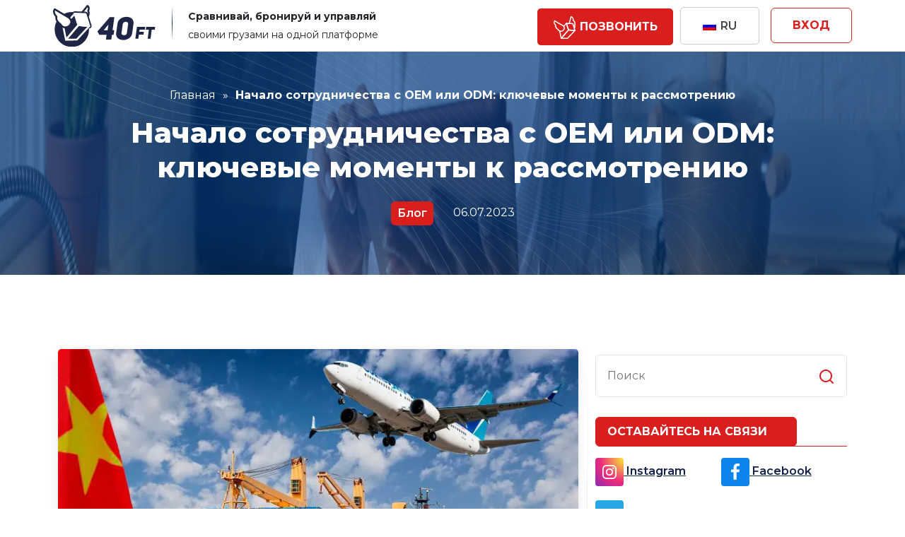

--- FILE ---
content_type: text/html; charset=UTF-8
request_url: https://40ft.com.ua/ru/blog/nachalo-sotrudnichestva-s-oem-ili-odm-klyuchevye-momenty-k-rassmotreniyu/
body_size: 14903
content:
<!DOCTYPE html>
<html lang="ru-RU" class="">
<head>
<meta charset="UTF-8">
<meta name="viewport" content="width=device-width, initial-scale=1">
<link rel="preconnect" href="https://fonts.googleapis.com">
<link rel="preconnect" href="https://fonts.gstatic.com" crossorigin>
<meta name='robots' content='index, follow, max-image-preview:large, max-snippet:-1, max-video-preview:-1' />
<link rel="alternate" hreflang="ru" href="https://40ft.com.ua/ru/blog/nachalo-sotrudnichestva-s-oem-ili-odm-klyuchevye-momenty-k-rassmotreniyu/" />
<link rel="alternate" hreflang="uk" href="https://40ft.com.ua/uk/blog/pochatok-spivpraczi-z-oem-abo-odm-klyuchovi-momenty-do-rozglyadu/" />
<link rel="alternate" hreflang="x-default" href="https://40ft.com.ua/uk/blog/pochatok-spivpraczi-z-oem-abo-odm-klyuchovi-momenty-do-rozglyadu/" />
<!-- This site is optimized with the Yoast SEO plugin v19.2 - https://yoast.com/wordpress/plugins/seo/ -->
<title>Начало сотрудничества с OEM или ODM: ключевые моменты к рассмотрению</title>
<meta name="description" content="Торгова платформа 40FT: Начало сотрудничества с OEM или ODM: ключевые моменты к рассмотрению. Порівняй, бронюй та керуй своїми вантажами на одній платформі." />
<link rel="canonical" href="https://40ft.com.ua/ru/blog/nachalo-sotrudnichestva-s-oem-ili-odm-klyuchevye-momenty-k-rassmotreniyu/" />
<meta property="og:locale" content="ru_RU" />
<meta property="og:type" content="article" />
<meta property="og:title" content="Начало сотрудничества с OEM или ODM: ключевые моменты к рассмотрению" />
<meta property="og:description" content="Торгова платформа 40FT: Начало сотрудничества с OEM или ODM: ключевые моменты к рассмотрению. Порівняй, бронюй та керуй своїми вантажами на одній платформі." />
<meta property="og:url" content="https://40ft.com.ua/ru/blog/nachalo-sotrudnichestva-s-oem-ili-odm-klyuchevye-momenty-k-rassmotreniyu/" />
<meta property="og:site_name" content="40FT" />
<meta property="article:published_time" content="2023-07-06T11:08:59+00:00" />
<meta property="article:modified_time" content="2023-07-16T14:01:10+00:00" />
<meta property="og:image" content="https://40ft.com.ua/wp-content/uploads/2023/02/Shipping-China.jpg" />
<meta property="og:image:width" content="780" />
<meta property="og:image:height" content="459" />
<meta property="og:image:type" content="image/jpeg" />
<meta name="author" content="content_manager_1" />
<meta name="twitter:card" content="summary_large_image" />
<meta name="twitter:label1" content="Написано автором" />
<meta name="twitter:data1" content="content_manager_1" />
<script type="application/ld+json" class="yoast-schema-graph">{"@context":"https://schema.org","@graph":[{"@type":"WebSite","@id":"https://40ft.com.ua/uk/#website","url":"https://40ft.com.ua/uk/","name":"40FT","description":"Порівняй, бронюй та керуй своїми вантажами на одній платформі","potentialAction":[{"@type":"SearchAction","target":{"@type":"EntryPoint","urlTemplate":"https://40ft.com.ua/uk/?s={search_term_string}"},"query-input":"required name=search_term_string"}],"inLanguage":"ru-RU"},{"@type":"ImageObject","inLanguage":"ru-RU","@id":"https://40ft.com.ua/ru/blog/nachalo-sotrudnichestva-s-oem-ili-odm-klyuchevye-momenty-k-rassmotreniyu/#primaryimage","url":"https://40ft.com.ua/wp-content/uploads/2023/02/Shipping-China.jpg","contentUrl":"https://40ft.com.ua/wp-content/uploads/2023/02/Shipping-China.jpg","width":780,"height":459},{"@type":"WebPage","@id":"https://40ft.com.ua/ru/blog/nachalo-sotrudnichestva-s-oem-ili-odm-klyuchevye-momenty-k-rassmotreniyu/#webpage","url":"https://40ft.com.ua/ru/blog/nachalo-sotrudnichestva-s-oem-ili-odm-klyuchevye-momenty-k-rassmotreniyu/","name":"Начало сотрудничества с OEM или ODM: ключевые моменты к рассмотрению","isPartOf":{"@id":"https://40ft.com.ua/uk/#website"},"primaryImageOfPage":{"@id":"https://40ft.com.ua/ru/blog/nachalo-sotrudnichestva-s-oem-ili-odm-klyuchevye-momenty-k-rassmotreniyu/#primaryimage"},"datePublished":"2023-07-06T11:08:59+00:00","dateModified":"2023-07-16T14:01:10+00:00","author":{"@id":"https://40ft.com.ua/uk/#/schema/person/9a5be45acceb9443679bc8cd92166540"},"description":"Торгова платформа 40FT: Начало сотрудничества с OEM или ODM: ключевые моменты к рассмотрению. Порівняй, бронюй та керуй своїми вантажами на одній платформі.","breadcrumb":{"@id":"https://40ft.com.ua/ru/blog/nachalo-sotrudnichestva-s-oem-ili-odm-klyuchevye-momenty-k-rassmotreniyu/#breadcrumb"},"inLanguage":"ru-RU","potentialAction":[{"@type":"ReadAction","target":["https://40ft.com.ua/ru/blog/nachalo-sotrudnichestva-s-oem-ili-odm-klyuchevye-momenty-k-rassmotreniyu/"]}]},{"@type":"BreadcrumbList","@id":"https://40ft.com.ua/ru/blog/nachalo-sotrudnichestva-s-oem-ili-odm-klyuchevye-momenty-k-rassmotreniyu/#breadcrumb","itemListElement":[{"@type":"ListItem","position":1,"name":"Главная","item":"https://40ft.com.ua/ru/"},{"@type":"ListItem","position":2,"name":"Начало сотрудничества с OEM или ODM: ключевые моменты к рассмотрению"}]},{"@type":"Person","@id":"https://40ft.com.ua/uk/#/schema/person/9a5be45acceb9443679bc8cd92166540","name":"content_manager_1","image":{"@type":"ImageObject","inLanguage":"ru-RU","@id":"https://40ft.com.ua/uk/#/schema/person/image/","url":"https://secure.gravatar.com/avatar/f856d4a9b7d59181d73bf3bc7600029d?s=96&d=mm&r=g","contentUrl":"https://secure.gravatar.com/avatar/f856d4a9b7d59181d73bf3bc7600029d?s=96&d=mm&r=g","caption":"content_manager_1"}}]}</script>
<!-- / Yoast SEO plugin. -->
<link rel='dns-prefetch' href='//ajax.googleapis.com' />
<link rel='dns-prefetch' href='//unpkg.com' />
<link rel='stylesheet' id='dashicons-css' href='https://40ft.com.ua/wp-includes/css/dashicons.min.css?ver=6.1.1' type='text/css' media='all' />
<link rel='stylesheet' id='admin-bar-css' href='https://40ft.com.ua/wp-includes/css/admin-bar.min.css?ver=6.1.1' type='text/css' media='all' />
<link rel='stylesheet' id='wp-block-library-css' href='https://40ft.com.ua/wp-includes/css/dist/block-library/style.min.css?ver=6.1.1' type='text/css' media='all' />
<link rel='stylesheet' id='classic-theme-styles-css' href='https://40ft.com.ua/wp-includes/css/classic-themes.min.css?ver=1' type='text/css' media='all' />
<style id='global-styles-inline-css' type='text/css'>
body{--wp--preset--color--black: #000000;--wp--preset--color--cyan-bluish-gray: #abb8c3;--wp--preset--color--white: #ffffff;--wp--preset--color--pale-pink: #f78da7;--wp--preset--color--vivid-red: #cf2e2e;--wp--preset--color--luminous-vivid-orange: #ff6900;--wp--preset--color--luminous-vivid-amber: #fcb900;--wp--preset--color--light-green-cyan: #7bdcb5;--wp--preset--color--vivid-green-cyan: #00d084;--wp--preset--color--pale-cyan-blue: #8ed1fc;--wp--preset--color--vivid-cyan-blue: #0693e3;--wp--preset--color--vivid-purple: #9b51e0;--wp--preset--gradient--vivid-cyan-blue-to-vivid-purple: linear-gradient(135deg,rgba(6,147,227,1) 0%,rgb(155,81,224) 100%);--wp--preset--gradient--light-green-cyan-to-vivid-green-cyan: linear-gradient(135deg,rgb(122,220,180) 0%,rgb(0,208,130) 100%);--wp--preset--gradient--luminous-vivid-amber-to-luminous-vivid-orange: linear-gradient(135deg,rgba(252,185,0,1) 0%,rgba(255,105,0,1) 100%);--wp--preset--gradient--luminous-vivid-orange-to-vivid-red: linear-gradient(135deg,rgba(255,105,0,1) 0%,rgb(207,46,46) 100%);--wp--preset--gradient--very-light-gray-to-cyan-bluish-gray: linear-gradient(135deg,rgb(238,238,238) 0%,rgb(169,184,195) 100%);--wp--preset--gradient--cool-to-warm-spectrum: linear-gradient(135deg,rgb(74,234,220) 0%,rgb(151,120,209) 20%,rgb(207,42,186) 40%,rgb(238,44,130) 60%,rgb(251,105,98) 80%,rgb(254,248,76) 100%);--wp--preset--gradient--blush-light-purple: linear-gradient(135deg,rgb(255,206,236) 0%,rgb(152,150,240) 100%);--wp--preset--gradient--blush-bordeaux: linear-gradient(135deg,rgb(254,205,165) 0%,rgb(254,45,45) 50%,rgb(107,0,62) 100%);--wp--preset--gradient--luminous-dusk: linear-gradient(135deg,rgb(255,203,112) 0%,rgb(199,81,192) 50%,rgb(65,88,208) 100%);--wp--preset--gradient--pale-ocean: linear-gradient(135deg,rgb(255,245,203) 0%,rgb(182,227,212) 50%,rgb(51,167,181) 100%);--wp--preset--gradient--electric-grass: linear-gradient(135deg,rgb(202,248,128) 0%,rgb(113,206,126) 100%);--wp--preset--gradient--midnight: linear-gradient(135deg,rgb(2,3,129) 0%,rgb(40,116,252) 100%);--wp--preset--duotone--dark-grayscale: url('#wp-duotone-dark-grayscale');--wp--preset--duotone--grayscale: url('#wp-duotone-grayscale');--wp--preset--duotone--purple-yellow: url('#wp-duotone-purple-yellow');--wp--preset--duotone--blue-red: url('#wp-duotone-blue-red');--wp--preset--duotone--midnight: url('#wp-duotone-midnight');--wp--preset--duotone--magenta-yellow: url('#wp-duotone-magenta-yellow');--wp--preset--duotone--purple-green: url('#wp-duotone-purple-green');--wp--preset--duotone--blue-orange: url('#wp-duotone-blue-orange');--wp--preset--font-size--small: 13px;--wp--preset--font-size--medium: 20px;--wp--preset--font-size--large: 36px;--wp--preset--font-size--x-large: 42px;--wp--preset--spacing--20: 0.44rem;--wp--preset--spacing--30: 0.67rem;--wp--preset--spacing--40: 1rem;--wp--preset--spacing--50: 1.5rem;--wp--preset--spacing--60: 2.25rem;--wp--preset--spacing--70: 3.38rem;--wp--preset--spacing--80: 5.06rem;}:where(.is-layout-flex){gap: 0.5em;}body .is-layout-flow > .alignleft{float: left;margin-inline-start: 0;margin-inline-end: 2em;}body .is-layout-flow > .alignright{float: right;margin-inline-start: 2em;margin-inline-end: 0;}body .is-layout-flow > .aligncenter{margin-left: auto !important;margin-right: auto !important;}body .is-layout-constrained > .alignleft{float: left;margin-inline-start: 0;margin-inline-end: 2em;}body .is-layout-constrained > .alignright{float: right;margin-inline-start: 2em;margin-inline-end: 0;}body .is-layout-constrained > .aligncenter{margin-left: auto !important;margin-right: auto !important;}body .is-layout-constrained > :where(:not(.alignleft):not(.alignright):not(.alignfull)){max-width: var(--wp--style--global--content-size);margin-left: auto !important;margin-right: auto !important;}body .is-layout-constrained > .alignwide{max-width: var(--wp--style--global--wide-size);}body .is-layout-flex{display: flex;}body .is-layout-flex{flex-wrap: wrap;align-items: center;}body .is-layout-flex > *{margin: 0;}:where(.wp-block-columns.is-layout-flex){gap: 2em;}.has-black-color{color: var(--wp--preset--color--black) !important;}.has-cyan-bluish-gray-color{color: var(--wp--preset--color--cyan-bluish-gray) !important;}.has-white-color{color: var(--wp--preset--color--white) !important;}.has-pale-pink-color{color: var(--wp--preset--color--pale-pink) !important;}.has-vivid-red-color{color: var(--wp--preset--color--vivid-red) !important;}.has-luminous-vivid-orange-color{color: var(--wp--preset--color--luminous-vivid-orange) !important;}.has-luminous-vivid-amber-color{color: var(--wp--preset--color--luminous-vivid-amber) !important;}.has-light-green-cyan-color{color: var(--wp--preset--color--light-green-cyan) !important;}.has-vivid-green-cyan-color{color: var(--wp--preset--color--vivid-green-cyan) !important;}.has-pale-cyan-blue-color{color: var(--wp--preset--color--pale-cyan-blue) !important;}.has-vivid-cyan-blue-color{color: var(--wp--preset--color--vivid-cyan-blue) !important;}.has-vivid-purple-color{color: var(--wp--preset--color--vivid-purple) !important;}.has-black-background-color{background-color: var(--wp--preset--color--black) !important;}.has-cyan-bluish-gray-background-color{background-color: var(--wp--preset--color--cyan-bluish-gray) !important;}.has-white-background-color{background-color: var(--wp--preset--color--white) !important;}.has-pale-pink-background-color{background-color: var(--wp--preset--color--pale-pink) !important;}.has-vivid-red-background-color{background-color: var(--wp--preset--color--vivid-red) !important;}.has-luminous-vivid-orange-background-color{background-color: var(--wp--preset--color--luminous-vivid-orange) !important;}.has-luminous-vivid-amber-background-color{background-color: var(--wp--preset--color--luminous-vivid-amber) !important;}.has-light-green-cyan-background-color{background-color: var(--wp--preset--color--light-green-cyan) !important;}.has-vivid-green-cyan-background-color{background-color: var(--wp--preset--color--vivid-green-cyan) !important;}.has-pale-cyan-blue-background-color{background-color: var(--wp--preset--color--pale-cyan-blue) !important;}.has-vivid-cyan-blue-background-color{background-color: var(--wp--preset--color--vivid-cyan-blue) !important;}.has-vivid-purple-background-color{background-color: var(--wp--preset--color--vivid-purple) !important;}.has-black-border-color{border-color: var(--wp--preset--color--black) !important;}.has-cyan-bluish-gray-border-color{border-color: var(--wp--preset--color--cyan-bluish-gray) !important;}.has-white-border-color{border-color: var(--wp--preset--color--white) !important;}.has-pale-pink-border-color{border-color: var(--wp--preset--color--pale-pink) !important;}.has-vivid-red-border-color{border-color: var(--wp--preset--color--vivid-red) !important;}.has-luminous-vivid-orange-border-color{border-color: var(--wp--preset--color--luminous-vivid-orange) !important;}.has-luminous-vivid-amber-border-color{border-color: var(--wp--preset--color--luminous-vivid-amber) !important;}.has-light-green-cyan-border-color{border-color: var(--wp--preset--color--light-green-cyan) !important;}.has-vivid-green-cyan-border-color{border-color: var(--wp--preset--color--vivid-green-cyan) !important;}.has-pale-cyan-blue-border-color{border-color: var(--wp--preset--color--pale-cyan-blue) !important;}.has-vivid-cyan-blue-border-color{border-color: var(--wp--preset--color--vivid-cyan-blue) !important;}.has-vivid-purple-border-color{border-color: var(--wp--preset--color--vivid-purple) !important;}.has-vivid-cyan-blue-to-vivid-purple-gradient-background{background: var(--wp--preset--gradient--vivid-cyan-blue-to-vivid-purple) !important;}.has-light-green-cyan-to-vivid-green-cyan-gradient-background{background: var(--wp--preset--gradient--light-green-cyan-to-vivid-green-cyan) !important;}.has-luminous-vivid-amber-to-luminous-vivid-orange-gradient-background{background: var(--wp--preset--gradient--luminous-vivid-amber-to-luminous-vivid-orange) !important;}.has-luminous-vivid-orange-to-vivid-red-gradient-background{background: var(--wp--preset--gradient--luminous-vivid-orange-to-vivid-red) !important;}.has-very-light-gray-to-cyan-bluish-gray-gradient-background{background: var(--wp--preset--gradient--very-light-gray-to-cyan-bluish-gray) !important;}.has-cool-to-warm-spectrum-gradient-background{background: var(--wp--preset--gradient--cool-to-warm-spectrum) !important;}.has-blush-light-purple-gradient-background{background: var(--wp--preset--gradient--blush-light-purple) !important;}.has-blush-bordeaux-gradient-background{background: var(--wp--preset--gradient--blush-bordeaux) !important;}.has-luminous-dusk-gradient-background{background: var(--wp--preset--gradient--luminous-dusk) !important;}.has-pale-ocean-gradient-background{background: var(--wp--preset--gradient--pale-ocean) !important;}.has-electric-grass-gradient-background{background: var(--wp--preset--gradient--electric-grass) !important;}.has-midnight-gradient-background{background: var(--wp--preset--gradient--midnight) !important;}.has-small-font-size{font-size: var(--wp--preset--font-size--small) !important;}.has-medium-font-size{font-size: var(--wp--preset--font-size--medium) !important;}.has-large-font-size{font-size: var(--wp--preset--font-size--large) !important;}.has-x-large-font-size{font-size: var(--wp--preset--font-size--x-large) !important;}
.wp-block-navigation a:where(:not(.wp-element-button)){color: inherit;}
:where(.wp-block-columns.is-layout-flex){gap: 2em;}
.wp-block-pullquote{font-size: 1.5em;line-height: 1.6;}
</style>
<link rel='stylesheet' id='contact-form-7-css' href='https://40ft.com.ua/wp-content/plugins/contact-form-7/includes/css/styles.css?ver=5.6' type='text/css' media='all' />
<link rel='stylesheet' id='toc-screen-css' href='https://40ft.com.ua/wp-content/plugins/table-of-contents-plus/screen.min.css?ver=2302' type='text/css' media='all' />
<link rel='stylesheet' id='wpml-legacy-dropdown-click-0-css' href='//40ft.com.ua/wp-content/plugins/sitepress-multilingual-cms/templates/language-switchers/legacy-dropdown-click/style.min.css?ver=1' type='text/css' media='all' />
<link rel='stylesheet' id='bootstrap-css' href='https://40ft.com.ua/wp-content/themes/40ft/assets/css/bootstrap.css?ver=6.1.1' type='text/css' media='all' />
<link rel='stylesheet' id='swiper-css' href='https://unpkg.com/swiper@8/swiper-bundle.min.css?ver=6.1.1' type='text/css' media='all' />
<link rel='stylesheet' id='style-css' href='https://40ft.com.ua/wp-content/themes/40ft/style.css?ver=06-07-23' type='text/css' media='all' />
<link rel='shortlink' href='https://40ft.com.ua/ru/?p=2824' />
<meta name="generator" content="WPML ver:4.5.8 stt:45,54;" />
<style type="text/css" media="print">#wpadminbar { display:none; }</style>
<style type="text/css" media="screen">
html { margin-top: 32px !important; }
@media screen and ( max-width: 782px ) {
html { margin-top: 46px !important; }
}
</style>
<link rel="icon" href="https://40ft.com.ua/wp-content/uploads/2022/07/favicon-150x150.png" sizes="32x32" />
<link rel="icon" href="https://40ft.com.ua/wp-content/uploads/2022/07/favicon.png" sizes="192x192" />
<link rel="apple-touch-icon" href="https://40ft.com.ua/wp-content/uploads/2022/07/favicon.png" />
<meta name="msapplication-TileImage" content="https://40ft.com.ua/wp-content/uploads/2022/07/favicon.png" />
<style type="text/css" id="wp-custom-css">
html {
margin-top: 0px !important;
}
div#wpadminbar{
display:none !important;
}
@media (min-width: 768px) {
a.wp-block-button__link.has-background.wp-element-button.bloks {
display:none !important;
}
}
@media (max-width: 768px) {
header a.wp-block-button__link.has-background.wp-element-button{
display:block !important;
}
header .is-vertical.is-content-justification-center.is-layout-flex.wp-container-3.wp-block-group {
display:none !important;
}
}
@media (max-width: 400px) {
header a.wp-block-button__link.has-background.wp-element-button{
display:none !important;
}
}		</style>
<!-- Google Tag Manager -->
<script>(function(w,d,s,l,i){w[l]=w[l]||[];w[l].push({'gtm.start':
new Date().getTime(),event:'gtm.js'});var f=d.getElementsByTagName(s)[0],
j=d.createElement(s),dl=l!='dataLayer'?'&l='+l:'';j.async=true;j.src=
'https://www.googletagmanager.com/gtm.js?id='+i+dl;f.parentNode.insertBefore(j,f);
})(window,document,'script','dataLayer','GTM-N8FQV4X');</script>
<!-- End Google Tag Manager -->
<style>
.new p.has-text-color.one{
display:none;
}
.new .full-num {
display:block !important;
}
@media (max-width: 768px) { 
header .wp-block-button strong{
font-size: 11px;
}
a.d-flex.align-items-center.me-md-auto.text-dark.text-decoration-none img{
width:85px;
}
header	a.wp-block-button__link.has-background.wp-element-button {
display: block;
margin-right: 10px;
height:52px !important;
width: 100px !important;
border-radius: 5px;
background-color: #d81f1d;
min-width: auto;	
}
header	.wp-block-button__link img{
width: 18px !important;
}
header	span{    font-size: 10px;}
header .wp-block-button__link {
padding: 2px!important;
}
}
.is-vertical.is-content-justification-center.is-layout-flex.wp-container-3.wp-block-group.new > .is-layout-flex.wp-block-buttons{
display:none;
}
@media (max-width: 480px) { 
header	a.wp-block-button__link.has-background.wp-element-button strong{
display: block;
padding-top: 7px !important;
}
header	a.wp-block-button__link.has-background.wp-element-button img{
display: none;
}
header	a.wp-block-button__link.has-background.wp-element-button{
height: 44px !important;
}
}
@media (min-width: 768px) { 
header .wp-block-button__link {
margin-top: 3px;
height: 52px;
min-width: 192px !important;
margin-right: 10px !important;
}
}
</style>
<script data-wpfc-render="false">var Wpfcll={s:[],osl:0,scroll:false,i:function(){Wpfcll.ss();window.addEventListener('load',function(){window.addEventListener("DOMSubtreeModified",function(e){Wpfcll.osl=Wpfcll.s.length;Wpfcll.ss();if(Wpfcll.s.length > Wpfcll.osl){Wpfcll.ls(false);}},false);Wpfcll.ls(true);});window.addEventListener('scroll',function(){Wpfcll.scroll=true;Wpfcll.ls(false);});window.addEventListener('resize',function(){Wpfcll.scroll=true;Wpfcll.ls(false);});window.addEventListener('click',function(){Wpfcll.scroll=true;Wpfcll.ls(false);});},c:function(e,pageload){var w=document.documentElement.clientHeight || body.clientHeight;var n=0;if(pageload){n=0;}else{n=(w > 800) ? 800:200;n=Wpfcll.scroll ? 800:n;}var er=e.getBoundingClientRect();var t=0;var p=e.parentNode ? e.parentNode:false;if(typeof p.getBoundingClientRect=="undefined"){var pr=false;}else{var pr=p.getBoundingClientRect();}if(er.x==0 && er.y==0){for(var i=0;i < 10;i++){if(p){if(pr.x==0 && pr.y==0){if(p.parentNode){p=p.parentNode;}if(typeof p.getBoundingClientRect=="undefined"){pr=false;}else{pr=p.getBoundingClientRect();}}else{t=pr.top;break;}}};}else{t=er.top;}if(w - t+n > 0){return true;}return false;},r:function(e,pageload){var s=this;var oc,ot;try{oc=e.getAttribute("data-wpfc-original-src");ot=e.getAttribute("data-wpfc-original-srcset");originalsizes=e.getAttribute("data-wpfc-original-sizes");if(s.c(e,pageload)){if(oc || ot){if(e.tagName=="DIV" || e.tagName=="A" || e.tagName=="SPAN"){e.style.backgroundImage="url("+oc+")";e.removeAttribute("data-wpfc-original-src");e.removeAttribute("data-wpfc-original-srcset");e.removeAttribute("onload");}else{if(oc){e.setAttribute('src',oc);}if(ot){e.setAttribute('srcset',ot);}if(originalsizes){e.setAttribute('sizes',originalsizes);}if(e.getAttribute("alt") && e.getAttribute("alt")=="blank"){e.removeAttribute("alt");}e.removeAttribute("data-wpfc-original-src");e.removeAttribute("data-wpfc-original-srcset");e.removeAttribute("data-wpfc-original-sizes");e.removeAttribute("onload");if(e.tagName=="IFRAME"){var y="https://www.youtube.com/embed/";if(navigator.userAgent.match(/\sEdge?\/\d/i)){e.setAttribute('src',e.getAttribute("src").replace(/.+\/templates\/youtube\.html\#/,y));}e.onload=function(){if(typeof window.jQuery !="undefined"){if(jQuery.fn.fitVids){jQuery(e).parent().fitVids({customSelector:"iframe[src]"});}}var s=e.getAttribute("src").match(/templates\/youtube\.html\#(.+)/);if(s){try{var i=e.contentDocument || e.contentWindow;if(i.location.href=="about:blank"){e.setAttribute('src',y+s[1]);}}catch(err){e.setAttribute('src',y+s[1]);}}}}}}else{if(e.tagName=="NOSCRIPT"){if(jQuery(e).attr("data-type")=="wpfc"){e.removeAttribute("data-type");jQuery(e).after(jQuery(e).text());}}}}}catch(error){console.log(error);console.log("==>",e);}},ss:function(){var i=Array.prototype.slice.call(document.getElementsByTagName("img"));var f=Array.prototype.slice.call(document.getElementsByTagName("iframe"));var d=Array.prototype.slice.call(document.getElementsByTagName("div"));var a=Array.prototype.slice.call(document.getElementsByTagName("a"));var s=Array.prototype.slice.call(document.getElementsByTagName("span"));var n=Array.prototype.slice.call(document.getElementsByTagName("noscript"));this.s=i.concat(f).concat(d).concat(a).concat(s).concat(n);},ls:function(pageload){var s=this;[].forEach.call(s.s,function(e,index){s.r(e,pageload);});}};document.addEventListener('DOMContentLoaded',function(){wpfci();});function wpfci(){Wpfcll.i();}</script>
</head>
<body id="body" class="post-template-default single single-post postid-2824 single-format-standard admin-bar no-customize-support wp-custom-logo">
<!-- Google Tag Manager (noscript) -->
<noscript><iframe onload="Wpfcll.r(this,true);" data-wpfc-original-src="https://www.googletagmanager.com/ns.html?id=GTM-N8FQV4X"
height="0" width="0" style="display:none;visibility:hidden"></iframe></noscript>
<!-- End Google Tag Manager (noscript) -->
<header class="">
<div class="container header-container">
<header class="d-flex flex-wrap justify-content-between">
<!-- <a href="https://40ft.com.ua/ru/" class="d-flex align-items-center me-md-auto text-dark text-decoration-none"> -->
<a href="/" class="d-flex align-items-center me-md-auto text-dark text-decoration-none">
<img width="168" src="https://40ft.com.ua/wp-content/uploads/2022/07/logo.svg" alt="">
<div class="header-text d-none d-lg-inline-block">
<span class="fw-bold">Сравнивай, бронируй и управляй</span><br>
<span class="fw-normal">своими грузами на одной платформе</span>
</div>
</a>
<a class="wp-block-button__link has-background wp-element-button bloks"  href="tel:380993083338" style="display:none;border-radius:5px;background-color:#d81f1d"><strong><img onload="Wpfcll.r(this,true);" src="https://40ft.com.ua/wp-content/plugins/wp-fastest-cache-premium/pro/images/blank.gif" decoding="async" loading="lazy" width="31" height="32" class="wp-image-68" style="width: 31px;" data-wpfc-original-src="https://40ft.com.ua/wp-content/uploads/2022/07/button-logo.svg" alt="blank">
<span>ПОДЗВОНИТИ</span>
</strong></a>
<div class="is-vertical is-content-justification-center is-layout-flex wp-container-3 wp-block-group">
<div class="is-layout-flex wp-block-buttons">
<div class="wp-block-button"><a class="wp-block-button__link has-background wp-element-button click" href="#" style="border-radius:5px;background-color:#d81f1d"><strong><img onload="Wpfcll.r(this,true);" src="https://40ft.com.ua/wp-content/plugins/wp-fastest-cache-premium/pro/images/blank.gif" decoding="async" loading="lazy" width="31" height="32" class="wp-image-68" style="width: 31px;" data-wpfc-original-src="https://40ft.com.ua/wp-content/uploads/2022/07/button-logo.svg" alt="blank"><span>ПОДЗВОНИТИ</span></strong></a></div>
</div>
<div class="full-num" style="display:none;">
<div class="is-layout-flex wp-block-buttons">
<div class="wp-block-button"><a class="wp-block-button__link has-background wp-element-button click" href="tel:380993083338" style="border-radius:5px;background-color:#d81f1d"><strong><img onload="Wpfcll.r(this,true);" src="https://40ft.com.ua/wp-content/plugins/wp-fastest-cache-premium/pro/images/blank.gif" decoding="async" loading="lazy" width="31" height="32" class="wp-image-68" style="width: 31px;" data-wpfc-original-src="https://40ft.com.ua/wp-content/uploads/2022/07/button-logo.svg" alt="blank">+38 (099) 308-33-38</strong></a></div>
</div></div>
</div>
<ul class="nav nav-pills">
<li class="nav-item header-lang">
<div class="wpml-ls-statics-shortcode_actions wpml-ls wpml-ls-legacy-dropdown-click js-wpml-ls-legacy-dropdown-click">
<ul>
<li class="wpml-ls-slot-shortcode_actions wpml-ls-item wpml-ls-item-ru wpml-ls-current-language wpml-ls-first-item wpml-ls-item-legacy-dropdown-click">
<a href="#" class="js-wpml-ls-item-toggle wpml-ls-item-toggle">
<img onload="Wpfcll.r(this,true);" src="https://40ft.com.ua/wp-content/plugins/wp-fastest-cache-premium/pro/images/blank.gif" class="wpml-ls-flag" data-wpfc-original-src="https://40ft.com.ua/wp-content/plugins/sitepress-multilingual-cms/res/flags/ru.png" alt="blank"
width=19
height=12
/><span class="wpml-ls-native">RU</span></a>
<ul class="js-wpml-ls-sub-menu wpml-ls-sub-menu">
<li class="wpml-ls-slot-shortcode_actions wpml-ls-item wpml-ls-item-uk wpml-ls-last-item">
<a href="https://40ft.com.ua/uk/blog/pochatok-spivpraczi-z-oem-abo-odm-klyuchovi-momenty-do-rozglyadu/" class="wpml-ls-link">
<img onload="Wpfcll.r(this,true);" src="https://40ft.com.ua/wp-content/plugins/wp-fastest-cache-premium/pro/images/blank.gif" class="wpml-ls-flag" data-wpfc-original-src="https://40ft.com.ua/wp-content/plugins/sitepress-multilingual-cms/res/flags/uk.png" alt="blank"
width=19
height=12
/><span class="wpml-ls-native" lang="uk">UA</span></a>
</li>
</ul>
</li>
</ul>
</div>
</li>
<li class="nav-item ms-3 header-lang"><a href="#loginLink" class="btn btn-danger text-uppercase fw-bold header-login">Вход</a></li>
</ul>
</header>
</div>
</header>
<section class="page-top text-center" style="">
<div class="container">
<div class="breadcrumbs mb-3"><span><span><a href="https://40ft.com.ua/ru/">Главная</a> » <span class="breadcrumb_last" aria-current="page">Начало сотрудничества с OEM или ODM: ключевые моменты к рассмотрению</span></span></span></div>        <div class="row">
<div class="col-12 col-md-10 offset-md-1">
<h1>Начало сотрудничества с OEM или ODM: ключевые моменты к рассмотрению</h1>
</div>
<div class="col-12 mt-3">
<a class="btn btn-danger active fw-semibold py-1 px-2" href="https://40ft.com.ua/ru/category/blog/">Блог</a>
<span class="d-block d-md-inline-block text-white ms-0 ms-md-4 mt-4 mt-md-0">06.07.2023</span>
</div>
</div>
</div>
<div class="page-top-overlay"></div>
</section>
<section class="post-content no-bg">
<div class="container">
<div class="row">
<div class="col-12 col-lg-8 post-txt">
<div>
<img onload="Wpfcll.r(this,true);" src="https://40ft.com.ua/wp-content/plugins/wp-fastest-cache-premium/pro/images/blank.gif" class="d-block mb-3 shadow rounded" width="100%" data-wpfc-original-src="https://40ft.com.ua/wp-content/uploads/2023/02/Shipping-China.jpg" alt="Начало сотрудничества с OEM или ODM: ключевые моменты к рассмотрению">
<p>В современном мире производства и бизнеса выбор между OEM (Original Equipment Manufacturer) и ODM (Original Design Manufacturer) может оказаться решающим для успеха вашего проекта. Оба этих подхода имеют свои преимущества и недостатки, и выбор между ними требует глубокого понимания ваших бизнес-целей, ресурсов и рыночной ниши. В этой статье мы рассмотрим ключевые аспекты, которые стоит учесть перед началом сотрудничества с OEM или ODM.</p>
<h3><strong>Преимущества и недостатки OEM</strong></h3>
<p>Сотрудничество с производителями на заказ (OEM) может быть выгодным путем вывода продукта на рынок и быстро начать генерировать прибыль. Установление партнерства с OEM позволяет создать продукт, который трудно воспроизвести потребителям или конкурентам из-за стоимости или времени на его производство. Кроме того, это дает возможность получить доступ к новым рынкам, отраслям промышленности и географическим регионам, путем привлечения услуг OEM.</p>
<p>Стоит учитывать, что сотрудничество с OEM имеет некоторые недостатки. Подача технического задания производителю иногда может вызвать недоразумения и потребовать от вашей команды поездки на фабрику для оказания поддержки и помощи. Это может занимать время и стоить вашей компании дополнительных ресурсов. Кроме того, OEM может потребовать изменения в продукте во время производственного процесса, поддерживаемые их производственными командами, а не учитывающие ваши технические требования.</p>
<h3><strong>Преимущества и недостатки ODM</strong></h3>
<p>ODM часто имеют более низкий <a href="https://40ft.com.ua/ru/blog/chto-takoe-moq-i-pochemu-kitajskie-kompanii-ego-trebuyut/" target="_blank" rel="noreferrer noopener">минимальный объем заказа</a> (часто известный как MOQ), из-за чего они могут быть более привлекательными для сотрудничества &#8212; особенно для клиентов, которые хотят проверить идею. Поскольку ODM имеет все ключевые компоненты для дизайна, производства и брендирования продукта, стоимость разработки нового продукта обычно намного ниже, чем стоимость работы с OEM.</p>
<p>ODM-производители (Original Design Manufacturer) часто предлагают более низкий минимальный объем заказа (MOQ), что делает их привлекательными для сотрудничества, особенно для клиентов, которые хотят проверить свою идею или запустить новый продукт на рынок. Поскольку ODM имеет все ключевые компоненты для дизайна, производства и брендирования продукта, стоимость разработки нового продукта обычно намного ниже, чем стоимость работы с OEM. </p>
<p>Однако есть некоторые недостатки отношений с ODM, которые могут заставить клиентов быть осторожными при использовании ODM. Поскольку клиент предоставляет идею, а не конечный дизайн продукта, есть меньше возможностей для настройки, внесения изменений и контроля требований к продукту. </p>
<p>Некоторые люди также беспокоятся, что их идеи могут быть украдены владельцем продукта ODM, поскольку фабрика имеет доступ ко всему необходимому для производства продукта без дополнительных взносов или помощи от клиента. Однако, существуют способы, которыми клиенты могут защитить свои идеи и установить доверие с производителями. Например, могут заключаться контракты, которые включают условия конфиденциальности и неразглашения, а также позволяют клиенту сохранять собственные права на интеллектуальную собственность. Эти контрактные условия предоставляют клиентам большую уверенность и защиту их идей в процессе сотрудничества с ODM-производителем.</p>
<h3><br/>Что такое контрактное производство?</h3>
<p>Контрактный производитель &#8212; это компания, которая предоставляет дополнительные услуги, такие как упаковка продукции, печать этикеток и изготовление специализированных деталей. Рассмотрим пример: клиент может заказать у OEM массовое производство детской игрушки, но при этом он может потребовать, чтобы другая компания занималась упаковкой готового продукта, печатью инструкций и этикеток. С другой стороны, контрактному производителю могут поручить изготовление дополнительных компонентов для конечного продукта. Например, если речь идет об электронном устройстве, компания, занимающаяся контрактным производством, может изготавливать дополнительные компоненты, такие как аккумуляторы, защитные чехлы или даже дополнительные аксессуары.</p>
<figure class="wp-block-pullquote"><blockquote><p>Не тратьте больше времени и усилий на поиск лучшего перевозчика &#8212; используйте нашу платформу уже сегодня и получите доступ к оптимальным тарифам и надежным перевозчикам!</p></blockquote></figure>
<p><strong>Еще статьи:</strong></p>
<ol>
<li><a href="https://40ft.com.ua/ru/help-center/perevozki-opasnyh-gruzov/" target="_blank" rel="noreferrer noopener">Перевозка опасных грузов</a></li>
<li><a href="https://40ft.com.ua/ru/help-center/tamozhennoe-oformlenie-gruza/" target="_blank" rel="noreferrer noopener">Таможенное оформление груза</a></li>
<li><a href="https://40ft.com.ua/ru/help-center/perevozka-gruzov-pod-klyuch/" target="_blank" rel="noreferrer noopener">Перевозка грузов &#171;ПОД КЛЮЧ&#187;</a></li>
</ol>
</div>
<div class="related-posts mt-4 pt-4">
<h5 class="text-center">Также прочитайте</h5>
<h2 class="text-center mb-4">Похожие новости</h2>
<div class="swiper relatedSwiper">
<div class="swiper-wrapper">
<div class="swiper-slide">
<img onload="Wpfcll.r(this,true);" src="https://40ft.com.ua/wp-content/plugins/wp-fastest-cache-premium/pro/images/blank.gif" width="100%" class="d-block mb-3 shadow rounded" data-wpfc-original-src="https://40ft.com.ua/wp-content/uploads/2023/02/Shipping-China.jpg" alt="Консолидация груза для снижения стоимости перевозки">
<a class="d-block w-100 text-center fw-bold mb-2" href="https://40ft.com.ua/ru/blog/konsolidacziya-gruza-dlya-snizheniya-stoimosti-perevozki/">Консолидация груза для снижения стоимости перевозки</a>
<span class="d-block text-center">09.07.2023</span>
</div>
<div class="swiper-slide">
<img onload="Wpfcll.r(this,true);" src="https://40ft.com.ua/wp-content/plugins/wp-fastest-cache-premium/pro/images/blank.gif" width="100%" class="d-block mb-3 shadow rounded" data-wpfc-original-src="https://40ft.com.ua/wp-content/uploads/2023/02/Shipping-China.jpg" alt="Консолидация грузов &#8212; когда надо пользоваться">
<a class="d-block w-100 text-center fw-bold mb-2" href="https://40ft.com.ua/ru/blog/konsolidacziya-gruzov-kogda-nado-polzovatsya/">Консолидация грузов &#8212; когда надо пользоваться</a>
<span class="d-block text-center">09.07.2023</span>
</div>
<div class="swiper-slide">
<img onload="Wpfcll.r(this,true);" src="https://40ft.com.ua/wp-content/plugins/wp-fastest-cache-premium/pro/images/blank.gif" width="100%" class="d-block mb-3 shadow rounded" data-wpfc-original-src="https://40ft.com.ua/wp-content/uploads/2023/02/Shipping-China.jpg" alt="Консолидация грузов и зачем она нужна">
<a class="d-block w-100 text-center fw-bold mb-2" href="https://40ft.com.ua/ru/blog/konsolidacziya-gruzov-i-zachem-ona-nuzhna/">Консолидация грузов и зачем она нужна</a>
<span class="d-block text-center">09.07.2023</span>
</div>
<div class="swiper-slide">
<img onload="Wpfcll.r(this,true);" src="https://40ft.com.ua/wp-content/plugins/wp-fastest-cache-premium/pro/images/blank.gif" width="100%" class="d-block mb-3 shadow rounded" data-wpfc-original-src="https://40ft.com.ua/wp-content/uploads/2023/02/Shipping-China.jpg" alt="Доставка из Alibaba в Украину">
<a class="d-block w-100 text-center fw-bold mb-2" href="https://40ft.com.ua/ru/blog/dostavka-iz-alibaba-v-ukrainu/">Доставка из Alibaba в Украину</a>
<span class="d-block text-center">09.07.2023</span>
</div>
<div class="swiper-slide">
<img onload="Wpfcll.r(this,true);" src="https://40ft.com.ua/wp-content/plugins/wp-fastest-cache-premium/pro/images/blank.gif" width="100%" class="d-block mb-3 shadow rounded" data-wpfc-original-src="https://40ft.com.ua/wp-content/uploads/2023/02/Shipping-China.jpg" alt="Как импортировать из Китая в 7 шагов в 2023 году">
<a class="d-block w-100 text-center fw-bold mb-2" href="https://40ft.com.ua/ru/blog/kak-importirovat-iz-kitaya-v-7-shagov-v-2023-godu/">Как импортировать из Китая в 7 шагов в 2023 году</a>
<span class="d-block text-center">07.07.2023</span>
</div>
</div>
<div class="swiper-pagination"></div>
</div>
</div>
</div>
<div class="col-12 col-lg-4">
<div class="row sidebar">
<div class="col-md-6 col-lg-12">
<div class="d-block d-lg-none btn btn-danger w-80 text-start text-left text-white active text-uppercase fw-bolder px-3 py-2 mt-3">Поиск</div>
<div class="sidebar-search-form py-2 mb-1">
<form role="search" method="get" id="searchform" class="searchform" action="https://40ft.com.ua/ru/">
<div>
<label class="screen-reader-text" for="s">Поиск</label>
<input type="text" value="" name="s" id="s" placeholder="Поиск">
<input type="submit" id="searchsubmit" value="Поиск">
</div>
</form>
</div>
</div>
<div class="col-md-6 col-lg-12">
<div class="btn btn-danger w-80 text-start text-left text-white active text-uppercase fw-bolder px-3 py-2 mt-3">Оставайтесь на связи</div>
<div class="sidebar-social py-3">
<a href="https://www.instagram.com/40ft.ua/" class="d-inline-block w-50 fw-semibold mb-3">
<img alt="blank" onload="Wpfcll.r(this,true);" src="https://40ft.com.ua/wp-content/plugins/wp-fastest-cache-premium/pro/images/blank.gif" data-wpfc-original-src="https://40ft.com.ua/wp-content/themes/40ft/assets/images/instagram.svg">
Instagram
</a>
<a href="https://www.facebook.com/40ft.ua" class="d-inline-block w-50 fw-semibold mb-3">
<img alt="blank" onload="Wpfcll.r(this,true);" src="https://40ft.com.ua/wp-content/plugins/wp-fastest-cache-premium/pro/images/blank.gif" data-wpfc-original-src="https://40ft.com.ua/wp-content/themes/40ft/assets/images/facebook.svg">
Facebook
</a>
<a href="https://t.me/fourty_feets" class="d-inline-block w-50 fw-semibold mt-1">
<img alt="blank" onload="Wpfcll.r(this,true);" src="https://40ft.com.ua/wp-content/plugins/wp-fastest-cache-premium/pro/images/blank.gif" data-wpfc-original-src="https://40ft.com.ua/wp-content/themes/40ft/assets/images/telegram.svg">
Telegram
</a>
</div>
</div>
<div class="col-md-6 col-lg-12">
<div class="btn btn-danger w-80 text-start text-white active text-uppercase fw-bolder px-3 py-2 mt-3">Последние посты</div>
<div class="sidebar-posts py-3 pb-0">
<div class="latest-post-item pb-3 mb-3">
<img onload="Wpfcll.r(this,true);" src="https://40ft.com.ua/wp-content/plugins/wp-fastest-cache-premium/pro/images/blank.gif" width="100" class="rounded shadow" data-wpfc-original-src="https://40ft.com.ua/wp-content/uploads/2023/02/Shipping-China.jpg" alt="Консолидация груза для снижения стоимости перевозки">
<div class="latest-post-content">
<a class="d-block w-100 mb-1 fw-bold" href="https://40ft.com.ua/ru/blog/konsolidacziya-gruza-dlya-snizheniya-stoimosti-perevozki/">Консолидация груза для снижения стоимости перевозки</a>
<!-- <span class="d-inline-block">content_manager_1</span> -->
<span class="d-inline-block">09.07.2023</span>
</div>
</div>
<div class="latest-post-item pb-3 mb-3">
<img onload="Wpfcll.r(this,true);" src="https://40ft.com.ua/wp-content/plugins/wp-fastest-cache-premium/pro/images/blank.gif" width="100" class="rounded shadow" data-wpfc-original-src="https://40ft.com.ua/wp-content/uploads/2023/02/Shipping-China.jpg" alt="Консолидация грузов &#8212; когда надо пользоваться">
<div class="latest-post-content">
<a class="d-block w-100 mb-1 fw-bold" href="https://40ft.com.ua/ru/blog/konsolidacziya-gruzov-kogda-nado-polzovatsya/">Консолидация грузов &#8212; когда надо пользоваться</a>
<!-- <span class="d-inline-block">content_manager_1</span> -->
<span class="d-inline-block">09.07.2023</span>
</div>
</div>
<div class="latest-post-item pb-3 mb-3">
<img onload="Wpfcll.r(this,true);" src="https://40ft.com.ua/wp-content/plugins/wp-fastest-cache-premium/pro/images/blank.gif" width="100" class="rounded shadow" data-wpfc-original-src="https://40ft.com.ua/wp-content/uploads/2023/02/Shipping-China.jpg" alt="Консолидация грузов и зачем она нужна">
<div class="latest-post-content">
<a class="d-block w-100 mb-1 fw-bold" href="https://40ft.com.ua/ru/blog/konsolidacziya-gruzov-i-zachem-ona-nuzhna/">Консолидация грузов и зачем она нужна</a>
<!-- <span class="d-inline-block">content_manager_1</span> -->
<span class="d-inline-block">09.07.2023</span>
</div>
</div>
<div class="latest-post-item pb-3 mb-3">
<img onload="Wpfcll.r(this,true);" src="https://40ft.com.ua/wp-content/plugins/wp-fastest-cache-premium/pro/images/blank.gif" width="100" class="rounded shadow" data-wpfc-original-src="https://40ft.com.ua/wp-content/uploads/2023/02/Shipping-China.jpg" alt="Доставка из Alibaba в Украину">
<div class="latest-post-content">
<a class="d-block w-100 mb-1 fw-bold" href="https://40ft.com.ua/ru/blog/dostavka-iz-alibaba-v-ukrainu/">Доставка из Alibaba в Украину</a>
<!-- <span class="d-inline-block">content_manager_1</span> -->
<span class="d-inline-block">09.07.2023</span>
</div>
</div>
<div class="latest-post-item pb-3 mb-3">
<img onload="Wpfcll.r(this,true);" src="https://40ft.com.ua/wp-content/plugins/wp-fastest-cache-premium/pro/images/blank.gif" width="100" class="rounded shadow" data-wpfc-original-src="https://40ft.com.ua/wp-content/uploads/2023/02/Shipping-China.jpg" alt="Как импортировать из Китая в 7 шагов в 2023 году">
<div class="latest-post-content">
<a class="d-block w-100 mb-1 fw-bold" href="https://40ft.com.ua/ru/blog/kak-importirovat-iz-kitaya-v-7-shagov-v-2023-godu/">Как импортировать из Китая в 7 шагов в 2023 году</a>
<!-- <span class="d-inline-block">content_manager_1</span> -->
<span class="d-inline-block">07.07.2023</span>
</div>
</div>
</div>
</div>
<div class="col-md-6 col-lg-12">
<div class="btn btn-danger w-80 text-start text-white active text-uppercase fw-bolder px-3 py-2 mt-3">Категории</div>
<div class="sidebar-categories py-3">
<a class="d-block py-2" href="https://40ft.com.ua/ru/category/blog/air-transportation/">Авиаперевозки <span class="float-end">(0)</span></a>
<a class="d-block py-2" href="https://40ft.com.ua/ru/category/blog/business/">Бизнес <span class="float-end">(0)</span></a>
<a class="d-block py-2" href="https://40ft.com.ua/ru/category/blog/freight-transportation/">Грузоперевозки <span class="float-end">(11)</span></a>
<a class="d-block py-2" href="https://40ft.com.ua/ru/category/blog/search-for-partners/">Поиск партнеров <span class="float-end">(0)</span></a>
</div>
</div>
</div>
</div>
</div>
</div>
</section>
<div class="to-top shadow rounded d-none" onclick="toTop();">
<img alt="blank" onload="Wpfcll.r(this,true);" src="https://40ft.com.ua/wp-content/plugins/wp-fastest-cache-premium/pro/images/blank.gif" width="28px" data-wpfc-original-src="https://40ft.com.ua/wp-content/themes/40ft/assets/images/arrow-up-blue.svg">
</div>
<footer>
<div class="container">
<div class="row">
<div class="col-12 col-md-6 col-lg-3">
<a href="https://40ft.com.ua/ru/" class="d-flex align-items-center mb-4 mb-md-0 me-md-auto text-dark text-decoration-none">
<img onload="Wpfcll.r(this,true);" src="https://40ft.com.ua/wp-content/plugins/wp-fastest-cache-premium/pro/images/blank.gif" data-wpfc-original-src="https://40ft.com.ua/wp-content/uploads/2022/07/logo-white.svg" alt="blank">
</a>
</div>
<div class="col-12 col-md-6 col-lg-3">
<div class="text-white fw-bolder mb-3 m-dd">Навигация</div>
<nav class="menu-navigacziya-container"><ul id="menu-navigacziya" class="menu"><li id="menu-item-89" class="menu-item menu-item-type-post_type menu-item-object-page menu-item-89"><a href="https://40ft.com.ua/ru/about/">О нас</a></li>
<li id="menu-item-93" class="menu-item menu-item-type-post_type menu-item-object-page menu-item-93"><a href="https://40ft.com.ua/ru/about/how-it-works/">Как мы работаем</a></li>
<li id="menu-item-116" class="menu-item menu-item-type-post_type menu-item-object-page menu-item-116"><a href="https://40ft.com.ua/ru/about/reviews/">Отзывы</a></li>
<li id="menu-item-162" class="menu-item menu-item-type-post_type menu-item-object-page menu-item-162"><a href="https://40ft.com.ua/ru/about/customer-care/">Забота о клиентах</a></li>
<li id="menu-item-197" class="menu-item menu-item-type-post_type menu-item-object-page menu-item-197"><a href="https://40ft.com.ua/ru/about/contact/">Контакты</a></li>
<li id="menu-item-413" class="menu-item menu-item-type-taxonomy menu-item-object-category menu-item-413"><a href="https://40ft.com.ua/ru/category/help-center/incoterms/">Инкотермс</a></li>
<li id="menu-item-1517" class="menu-item menu-item-type-custom menu-item-object-custom menu-item-1517"><a href="https://40ft.com.ua/uk/blog/">Блог</a></li>
<li id="menu-item-426" class="menu-item menu-item-type-custom menu-item-object-custom menu-item-426"><a href="https://40ft.com.ua/#sitemap">Карта сайту</a></li>
</ul></nav>            </div>
<div class="col-12 col-lg-6 mt-md-4 mt-lg-0">
<div class="row">
<div class="col-12 col-md-6">
<div class="text-white fw-bolder mb-3 m-dd">Грузоотравители</div>
<nav class="menu-vantazhovidpravnyky-container"><ul id="menu-vantazhovidpravnyky" class="menu"><li id="menu-item-257" class="menu-item menu-item-type-custom menu-item-object-custom menu-item-257"><a href="https://40ft.com.ua/">Безкоштовна реєстрація</a></li>
<li id="menu-item-296" class="menu-item menu-item-type-post_type menu-item-object-page menu-item-296"><a href="https://40ft.com.ua/ru/faq-shippers/">Часто задаваемые вопросы грузоотправителей</a></li>
<li id="menu-item-326" class="menu-item menu-item-type-taxonomy menu-item-object-category menu-item-326"><a href="https://40ft.com.ua/ru/category/help-center/">Центр помощи</a></li>
</ul></nav>                    </div>
<div class="col-12 col-md-6">
<div class="text-white fw-bolder mb-3 m-dd">Грузовые перевозчики</div>
<nav class="menu-vantazhni-pereviznyky-container"><ul id="menu-vantazhni-pereviznyky" class="menu"><li id="menu-item-259" class="menu-item menu-item-type-custom menu-item-object-custom menu-item-259"><a href="https://40ft.com.ua/register-carrier">Створити безкоштовний обліковий запис</a></li>
<li id="menu-item-297" class="menu-item menu-item-type-post_type menu-item-object-page menu-item-297"><a href="https://40ft.com.ua/ru/faq-carrier/">Часто задаваемые вопросы грузоперевозчик</a></li>
</ul></nav>                    </div>
</div>
<div class="row">
<div class="col-12 col-md-6">
<div class="text-white fw-bolder mb-3 mt-md-2">Мы в соц сетях</div>
<div class="footer-socials">
<a href="https://www.instagram.com/40ft.ua/" class="d-inline-block me-3">
<img alt="blank" onload="Wpfcll.r(this,true);" src="https://40ft.com.ua/wp-content/plugins/wp-fastest-cache-premium/pro/images/blank.gif" data-wpfc-original-src="https://40ft.com.ua/wp-content/themes/40ft/assets/images/instagram.svg">
</a>
<a href="https://www.facebook.com/40ft.ua" class="d-inline-block me-3">
<img alt="blank" onload="Wpfcll.r(this,true);" src="https://40ft.com.ua/wp-content/plugins/wp-fastest-cache-premium/pro/images/blank.gif" data-wpfc-original-src="https://40ft.com.ua/wp-content/themes/40ft/assets/images/facebook.svg">
</a>
<a href="https://t.me/fourty_feets" class="d-inline-block me-3">
<img alt="blank" onload="Wpfcll.r(this,true);" src="https://40ft.com.ua/wp-content/plugins/wp-fastest-cache-premium/pro/images/blank.gif" data-wpfc-original-src="https://40ft.com.ua/wp-content/themes/40ft/assets/images/telegram.svg">
</a>
</div>
</div>
<div class="col-12 col-md-6">
<div class="text-white fw-bolder mb-3 mt-4 mt-md-2">Мы принимаем</div>
<div class="footer-payments">
<img onload="Wpfcll.r(this,true);" src="https://40ft.com.ua/wp-content/plugins/wp-fastest-cache-premium/pro/images/blank.gif" data-wpfc-original-src="https://40ft.com.ua/wp-content/uploads/2022/07/visa.png" alt="blank" class="d-inline-block me-3">
<img onload="Wpfcll.r(this,true);" src="https://40ft.com.ua/wp-content/plugins/wp-fastest-cache-premium/pro/images/blank.gif" data-wpfc-original-src="https://40ft.com.ua/wp-content/uploads/2022/07/mastercard.png" alt="blank" class="d-inline-block me-3">
</div>
</div>
</div>
</div>
</div>
</div>
<div class="footer-copyright">
<div class="container">
Copyright 2014-2022 © 40ft Все права защищены	        <nav class="menu-futer-vnyzu-container"><ul id="menu-futer-vnyzu" class="menu"><li id="menu-item-276" class="menu-item menu-item-type-post_type menu-item-object-page menu-item-276"><a href="https://40ft.com.ua/ru/terms-of-use/">Условия использования</a></li>
<li id="menu-item-1771" class="menu-item menu-item-type-post_type menu-item-object-page menu-item-1771"><a href="https://40ft.com.ua/ru/polytyka-konfydenczyalnosty/">Политика конфиденциальности</a></li>
</ul></nav>        </div>
</div>
</footer>
<style>
.otgs-development-site-front-end a { color: white; }
.otgs-development-site-front-end .icon {
background: url(https://40ft.com.ua/wp-content/plugins/sitepress-multilingual-cms/vendor/otgs/installer//res/img/icon-wpml-info-white.svg) no-repeat;
width: 20px;
height: 20px;
display: inline-block;
position: absolute;
margin-left: -23px;
}
.otgs-development-site-front-end {
background-size: 32px;
padding: 22px 0px;
font-size: 12px;
font-family: -apple-system,BlinkMacSystemFont,"Segoe UI",Roboto,Oxygen-Sans,Ubuntu,Cantarell,"Helvetica Neue",sans-serif;
line-height: 18px;
text-align: center;
color: white;
background-color: #33879E;
}
</style>
<div class="otgs-development-site-front-end"><span class="icon"></span>Этот сайт зарегистрирован на <a href="https://wpml.org">wpml.org</a> в качестве тестового.</div >		<div id="wpadminbar" class="nojq nojs">
<a class="screen-reader-shortcut" href="#wp-toolbar" tabindex="1">Перейти к верхней панели</a>
<div class="quicklinks" id="wp-toolbar" role="navigation" aria-label="Верхняя панель">
<ul id='wp-admin-bar-root-default' class="ab-top-menu"><li id='wp-admin-bar-wp-logo' class="menupop"><div class="ab-item ab-empty-item" tabindex="0" aria-haspopup="true"><span class="ab-icon" aria-hidden="true"></span><span class="screen-reader-text">О WordPress</span></div><div class="ab-sub-wrapper"><ul id='wp-admin-bar-wp-logo-external' class="ab-sub-secondary ab-submenu"><li id='wp-admin-bar-wporg'><a class='ab-item' href='https://ru.wordpress.org/'>WordPress.org</a></li><li id='wp-admin-bar-documentation'><a class='ab-item' href='https://ru.wordpress.org/support/'>Документация</a></li><li id='wp-admin-bar-support-forums'><a class='ab-item' href='https://ru.wordpress.org/support/forums/'>Поддержка</a></li><li id='wp-admin-bar-feedback'><a class='ab-item' href='https://ru.wordpress.org/support/forum/requests-and-feedback/'>Обратная связь</a></li></ul></div></li></ul><ul id='wp-admin-bar-top-secondary' class="ab-top-secondary ab-top-menu"><li id='wp-admin-bar-search' class="admin-bar-search"><div class="ab-item ab-empty-item" tabindex="-1"><form action="https://40ft.com.ua/ru/" method="get" id="adminbarsearch"><input class="adminbar-input" name="s" id="adminbar-search" type="text" value="" maxlength="150" /><label for="adminbar-search" class="screen-reader-text">Поиск</label><input type="submit" class="adminbar-button" value="Поиск" /></form></div></li></ul>			</div>
</div>
<noscript id="wpfc-google-fonts"><link href="https://fonts.googleapis.com/css2?family=Montserrat:ital,wght@0,100;0,200;0,300;0,400;0,500;0,600;0,700;0,800;0,900;1,100;1,200;1,300;1,400;1,500;1,600;1,700;1,800;1,900&family=Poppins:wght@100&display=swap" rel="stylesheet">
</noscript>
<script>document.addEventListener('DOMContentLoaded',function(){function wpfcgl(){var wgh=document.querySelector('noscript#wpfc-google-fonts').innerText, wgha=wgh.match(/<link[^\>]+>/gi);for(i=0;i<wgha.length;i++){var wrpr=document.createElement('div');wrpr.innerHTML=wgha[i];document.body.appendChild(wrpr.firstChild);}}wpfcgl();});</script>
<script type='text/javascript' id='wpml-cookie-js-extra'>
/* <![CDATA[ */
var wpml_cookies = {"wp-wpml_current_language":{"value":"ru","expires":1,"path":"\/"}};
var wpml_cookies = {"wp-wpml_current_language":{"value":"ru","expires":1,"path":"\/"}};
/* ]]> */
</script>
<script type='text/javascript' id='contact-form-7-js-extra'>
/* <![CDATA[ */
var wpcf7 = {"api":{"root":"https:\/\/40ft.com.ua\/ru\/wp-json\/","namespace":"contact-form-7\/v1"}};
/* ]]> */
</script>
<script type='text/javascript' id='toc-front-js-extra'>
/* <![CDATA[ */
var tocplus = {"visibility_show":"show","visibility_hide":"hide","width":"Auto"};
/* ]]> */
</script>
<script type='text/javascript' id='custom-js-extra'>
/* <![CDATA[ */
var ft_globals = {"readmore_delivery_info_settings":{"rows_number":"20","read_more_label":"\u0447\u0438\u0442\u0430\u0442\u044c \u043f\u043e\u043b\u043d\u043e\u0441\u0442\u044c\u044e","read_less_label":"\u0441\u0432\u0435\u0440\u043d\u0443\u0442\u044c"}};
/* ]]> */
</script>
<script type='text/javascript' src='https://ajax.googleapis.com/ajax/libs/jquery/3.6.0/jquery.min.js?ver=6.1.1' id='jquery-js'></script>
<script type='text/javascript' src='https://40ft.com.ua/wp-content/plugins/sitepress-multilingual-cms/res/js/cookies/language-cookie.js?ver=4.5.8' id='wpml-cookie-js'></script>
<script type='text/javascript' src='//40ft.com.ua/wp-content/plugins/sitepress-multilingual-cms/templates/language-switchers/legacy-dropdown-click/script.min.js?ver=1' id='wpml-legacy-dropdown-click-0-js'></script>
<script>
jQuery(document).ready ( function(){
if(jQuery('html').attr('lang') === 'ru-RU')
jQuery('header a.wp-block-button__link.has-background.wp-element-button span').text('ПОЗВОНИТЬ');
});	
</script>
<script type="text/javascript">
(function(e,t){var n=e.amplitude||{_q:[],_iq:{}};var r=t.createElement("script")
r.type="text/javascript";
r.integrity="sha384-5fhzC8Xw3m+x5cBag4AMKRdf900vw3AoaLty2vYfcKIX1iEsYRHZF4RLXIsu2o+F"
r.crossOrigin="anonymous";r.async=true;
r.src="https://cdn.amplitude.com/libs/amplitude-8.21.4-min.gz.js";
r.onload=function(){if(!e.amplitude.runQueuedFunctions){console.log(
"[Amplitude] Error: could not load SDK")}};var s=t.getElementsByTagName("script"
)[0];s.parentNode.insertBefore(r,s);function i(e,t){e.prototype[t]=function(){
this._q.push([t].concat(Array.prototype.slice.call(arguments,0)));return this}}
var o=function(){this._q=[];return this};var a=["add","append","clearAll",
"prepend","set","setOnce","unset","preInsert","postInsert","remove"];for(
var c=0;c<a.length;c++){i(o,a[c])}n.Identify=o;var l=function(){this._q=[];
return this};var u=["setProductId","setQuantity","setPrice","setRevenueType",
"setEventProperties"];for(var p=0;p<u.length;p++){i(l,u[p])}n.Revenue=l;var d=[
"init","logEvent","logRevenue","setUserId","setUserProperties","setOptOut",
"setVersionName","setDomain","setDeviceId","enableTracking",
"setGlobalUserProperties","identify","clearUserProperties","setGroup",
"logRevenueV2","regenerateDeviceId","groupIdentify","onInit","onNewSessionStart"
,"logEventWithTimestamp","logEventWithGroups","setSessionId","resetSessionId",
"getDeviceId","getUserId","setMinTimeBetweenSessionsMillis",
"setEventUploadThreshold","setUseDynamicConfig","setServerZone","setServerUrl",
"sendEvents","setLibrary","setTransport"];function v(t){function e(e){t[e
]=function(){t._q.push([e].concat(Array.prototype.slice.call(arguments,0)))}}
for(var n=0;n<d.length;n++){e(d[n])}}v(n);n.getInstance=function(e){e=(
!e||e.length===0?"$default_instance":e).toLowerCase();if(
!Object.prototype.hasOwnProperty.call(n._iq,e)){n._iq[e]={_q:[]};v(n._iq[e])}
return n._iq[e]};e.amplitude=n})(window,document);
amplitude.getInstance().init("63a9a5980e202e943105e3a0bca6ce55");
</script>
<script>
$(document).ready(function () {
var swiper = new Swiper(".relatedSwiper", {
slidesPerView: 3,
loop: true,
spaceBetween: 30,
breakpoints: {
320: {
slidesPerView: 1,
spaceBetween: 0
},
768: {
slidesPerView: 2,
spaceBetween: 30
},
992: {
slidesPerView: 3,
spaceBetween: 30
}
},
pagination: {
el: ".swiper-pagination",
clickable: true,
},
});
});
</script>
<script defer type='text/javascript' src='https://40ft.com.ua/wp-includes/js/hoverintent-js.min.js?ver=2.2.1' id='hoverintent-js-js'></script>
<script defer type='text/javascript' src='https://40ft.com.ua/wp-includes/js/admin-bar.min.js?ver=6.1.1' id='admin-bar-js'></script>
<script defer type='text/javascript' src='https://40ft.com.ua/wp-includes/js/dist/vendor/regenerator-runtime.min.js?ver=0.13.9' id='regenerator-runtime-js'></script>
<script defer type='text/javascript' src='https://40ft.com.ua/wp-includes/js/dist/vendor/wp-polyfill.min.js?ver=3.15.0' id='wp-polyfill-js'></script>
<script defer type='text/javascript' src='https://40ft.com.ua/wp-content/plugins/contact-form-7/includes/js/index.js?ver=5.6' id='contact-form-7-js'></script>
<script defer type='text/javascript' src='https://40ft.com.ua/wp-content/plugins/table-of-contents-plus/front.min.js?ver=2302' id='toc-front-js'></script>
<script defer type='text/javascript' src='https://40ft.com.ua/wp-content/themes/40ft/assets/js/bootstrap.bundle.min.js?ver=6.1.1' id='bootstrap-js'></script>
<script defer type='text/javascript' src='https://unpkg.com/swiper@8/swiper-bundle.min.js?ver=6.1.1' id='swiper-js'></script>
<script defer type='text/javascript' src='https://40ft.com.ua/wp-content/themes/40ft/assets/js/readmore.js?ver=6.1.1' id='readmore-js'></script>
<script defer type='text/javascript' src='https://40ft.com.ua/wp-content/themes/40ft/assets/js/custom.js?ver=6.1.1' id='custom-js'></script>
<script>(function jqIsReady_319(){if(typeof jQuery === "undefined"){setTimeout(jqIsReady_319, 100);}else{jQuery(document).ready(function(){
jQuery('.click').on('click', function(){
jQuery('.is-vertical.is-content-justification-center.is-layout-flex.wp-container-3.wp-block-group').toggleClass('new');				   
});
});}})();</script>
</body>
</html><!-- WP Fastest Cache file was created in 0.52499485015869 seconds, on 01-08-23 0:32:36 -->

--- FILE ---
content_type: text/css
request_url: https://40ft.com.ua/wp-content/themes/40ft/style.css?ver=06-07-23
body_size: 7860
content:
@charset "UTF-8";

/*
Theme Name: 40ft
Author: Glove
Author URI: https://glove.com.ua/
Requires at least: 5.3
Tested up to: 6.0
Requires PHP: 5.6
Version: 1.0
License: GNU General Public License v2 or later
License URI: http://www.gnu.org/licenses/gpl-2.0.html
*/
.header-container {
    max-width: 1130px;
    padding: 0 !important;
}
header.d-flex {
    padding: 7px 0;
}
.page-top, .page-top-delivery {
    padding: 50px 0 70px 0;
    position: relative;
    background-image: url(./assets/images/post-image-top.jpg);
    background-size: 100% 100%;
}
.page-top-overlay {
    position: absolute;
    top: 0;
    left: 0;
    right: 0;
    bottom: 0;
}
.page-top-overlay:before {
    content: "";
    position: absolute;
    top: 0;
    left: 0;
    right: 0;
    bottom: 0;
    background: linear-gradient(180deg, rgba(102, 149, 205, 0) -100%, #023D83 25%);
    mix-blend-mode: normal;
    opacity: 0.7;
    transform: matrix(1, 0, 0, -1, 0, 0);
    z-index: 1;
}
.page-top-overlay:after {
    content: "";
    position: absolute;
    top: 0;
    left: 0;
    right: 0;
    bottom: 0;
    background-image: url(./assets/images/frame-top.svg);
    z-index: 2;
}
.page-top p {
    color: white;
    font-weight: 400;
    font-size: 25px;
    line-height: 30px;
    text-align: center;
}
.page-top .container, .page-top-delivery .container {
    position: relative;
    z-index: 3;
}
.breadcrumbs a, .breadcrumbs span {
    font-weight: 400;
    font-size: 16px;
    line-height: 20px;
    color: #FFFFFF;
    text-decoration: none;
    margin-left: 6px;
    margin-right: 6px;
}

.breadcrumbs .sep {
    display: inline-block;
    transform: translateY(-2px);
}

.breadcrumbs .breadcrumb_last {
    font-weight: bold;
}
.page-content, .post-content {
    padding: 105px 0;
    background-image: url("./assets/images/frame.svg");
}

.page-content-second {
    padding: 100px 0;
    background: linear-gradient(0deg, rgba(102, 149, 205, 0) 0%, rgba(2, 61, 131, 0.1) 74.8%);
}
h1 {
    font-weight: 800;
    font-size: 40px;
    line-height: 49px;
    color: #FFFFFF;
}
h2 {
    font-weight: 800;
    font-size: 40px;
    line-height: 49px;
    color: #132248;
}
h5 {
    font-weight: 400;
    font-size: 16px;
    line-height: 20px;
    text-transform: uppercase;
    color: #132248;
}
h6 {
    font-weight: 800;
    font-size: 22px;
    line-height: 27px;
    color: #132248;
}
.page-top-delivery {
    color: #fff;
    position: relative;
    background-size: cover;
    background-image: url(./assets/images/post-image-top.jpg);
    padding: 62px 0 85px;
}

.page-top-delivery .top-banner-link-to-main {
    padding: 0;
}

.page-top-delivery h1 {
    font-size: 55px;
    font-weight: 800;
    font-style: italic;
    line-height: 1.218182;
    max-width: 900px;
    margin: -6px 0 42px;
}

.page-top-delivery .top-banner-stub, .page-top-delivery .top-banner-stub-mobile {
    height: auto;
    max-width: 100%;
    display: block;
}

.page-top-delivery .top-banner-stub-mobile {
    display: none;
}

@media screen and (max-width: 550px) {
     .page-top-delivery .top-banner-stub {
         display: none;
     }

     .page-top-delivery .top-banner-stub-mobile {
         display: block;
         margin-inline: auto;
     }
}

.page-top-delivery .subtitle {
    font-size: 25px;
    line-height: 1.2;
    margin-bottom: 9px;
}

.delivery-content {
    padding-top: 74px;
    padding-bottom: 0;
}

.delivery-cards-wrap {
    gap: 30px;
    padding-bottom: 82px;
    position: relative;
}

.delivery-cards-wrap::before {
    content: "";
    position: absolute;
    top: 0;
    left: 50%;
    transform: translateX(-50%);
    width: 100vw;
    height: calc(100% - 82px);
    background-color: #fff;
}

.delivery-cards-wrap .wp-block-ft-delivery-card-link {
    position: relative;
    background-color: #fff;
    border-radius: 5px;
    box-shadow: 0px 0px 4px rgba(0, 0, 0, 0.04), 0px 8px 16px rgba(0, 0, 0, 0.08);
    text-align: initial; 
    padding: 25px 30px 45px;
    min-height: 317px;
    box-sizing: border-box;
    transition: box-shadow 0.2s;
    width: 33.33%;
}

.delivery-cards-wrap .wp-block-ft-delivery-card-link:hover {
    box-shadow: 0px 0px 7px rgba(0, 0, 0, 0.04), 0px 11px 24px rgba(0, 0, 0, 0.08);
} 

.delivery-cards-wrap .card-img {
    margin: 0 !important;
    min-height: 87px;
}

.delivery-cards-wrap .card-img img {
    display: block;
}

.delivery-cards-wrap .card-header {
    font-size: 16px;
    font-weight: 800;
    line-height: 1.25;
    color: #132248;
    margin: 0px 0 10px;
}

.delivery-cards-wrap .card-txt {
    font-size: 14px;
    line-height: 1.428571;
    color: #1C1C1C;
    margin-bottom: 3px;
}


.delivery-cards-wrap .card-link-txt {
    position: absolute;
    bottom: 27px;
    font-size: 14px;
    font-weight: 700;
    line-height: 1.214286;
    display: inline-block;
    text-transform: uppercase;
    color: #D81F1D;
    margin: 0;
}

.delivery-cards-wrap .card-link-txt::after {
    content: '';
    position: absolute;
    bottom: 2px;
    right: -15px;
    width: 8px;
    height: 12px;
    transition: transform .2s;
    background-position: center;
    background-size: cover;
  background-image: url("[data-uri]")
}

.wp-block-ft-delivery-card-link:hover .card-link-txt::after {
    transform: translateX(3px);
}



/* Two column add */

.two-column-ad {
    text-align: center;
    padding-block: 70px 40px;
}

.two-column-ad h2, .two-column-ad h3 {
    font-size: 22px;
    font-weight: 800;
    line-height: 1.227273;
    margin-bottom: 0;
}

.two-column-ad p {
    font-size: 18px;
    line-height: 1.388889;
    max-width: 480px;
    margin: auto;
}

.two-column-ad .wp-block-column > div {
    min-height: 291px;
    align-items: stretch;
    flex-grow: 1;
    display: flex;
    border-radius: 5px;
    overflow: hidden;
}

.two-column-ad .wp-block-column  {
    display: flex;
    position: relative;
}

.two-column-ad .wp-block-cover, .two-column-ad .wp-block-column .wp-block-group {
    padding-top: 34px;
    padding-bottom: 109px;
}

.two-column-ad .wp-block-cover__inner-container, .two-column-ad .wp-block-group__inner-container {
    display: flex;
    flex-direction: column;
}
.two-column-ad .wp-block-buttons {
    justify-content: center;
}

.two-column-ad .wp-block-buttons {
    position: absolute;
    bottom: 38px;
    left: 0;
    right: 0;
    font-weight: 700;
    text-transform: uppercase;
}

.two-column-ad .wp-block-group .wp-block-button__link {
    min-width: 0;
    padding-left: 14px !important;
    padding-right: 14px !important;
}


/* Delivery info text */

.delivery-gradient {
    position: relative;
}

.delivery-gradient::before, .delivery-gradient::after {
    content: '';
    position: absolute;
    top: 0;
    left: 50%;
    width: 100vw;
    height: 100%;
    z-index: 1;
    background: #fff;
    transform: translateX(-50%) rotate(180deg);
}

.delivery-gradient::after {
    background: linear-gradient(180deg, rgba(102, 149, 205, 0) 0%, #023D83 74.8%);
    mix-blend-mode: normal;
    opacity: .1;
    z-index: 2;
}

.delivery-info-wrap .wp-block-group__inner-container {
    z-index: 10;
    position: relative;
}

.delivery-info-wrap {
    padding-block: 70px 90px;
}

.delivery-info-wrap .delivery-info-header {
    text-align: center;
    margin-bottom: 12px;
}

.delivery-info-wrap .delivery-info-container {
    color:  #1C1C1C;
    /* transition: height 0.6s !important; */
}

.delivery-info-container p {
    font-size: 20px;
    line-height: 1.3;
    margin-bottom: 26px;
}

.delivery-info-container p:last-of-type {
    margin-bottom: 0;
}

.delivery-info-wrap .delivery-more-less {
    display: inline-block !important;
    width: auto !important;
    position: relative;
    font-size: 14px;
    font-weight: 700;
    text-transform: uppercase;
    color: var(--wp--preset--color--vivid-red);
    line-height: 1.214286;
    margin-top: 13px;
}

.delivery-info-wrap .delivery-more-less::after {
    content: '';
    position: absolute;
    bottom: 2px;
    right: -15px;
    width: 8px;
    height: 12px;
    transition: transform .2s;
    background-position: center;
    background-size: cover;
  background-image: url("[data-uri]")
}

.delivery-info-wrap .delivery-more-less:hover::after {
    transform: translateX(2px);
}

.faq-link-section {
    position: relative;
    min-height: 0;
    padding-block: 60px;
}

.faq-link-section::before {
    content: '';
    position: absolute;
    top: 0;
    left: 50%;
    transform: translateX(-50%);
    width: 100vw;
    height: 100%;
    background-color: #132248;
}

.faq-link-section .wp-block-cover__image-background {
    left: 50%;
    transform: translateX(-50%);
    width: 100vw;
}

.faq-link-section p {
    font-size: 18px;
    line-height: 1.444444;
    text-align: center;
    max-width: 842px;
    margin-inline: auto auto;
    margin-block: 17px 21px;
}

.faq-link-section .wp-block-button__link {
    font-weight: 700;
    line-height: 1.25;
    text-transform: uppercase;
}

.full-width-bg::before {
    content: '';
    position: absolute;
    left: 50%;
    transform: translateX(-50%);
    top: 0;
    width: 100vw;
    height: 100%;
}

.delivery-content .wp-block-button__link {
    min-height: 59px;
    display: inline-flex;
    align-items: center;
    justify-content: center;
}

.delivery-content .wp-block-button__link img {
    margin-right: 10px;
}


/* section with links on the delivery page */
.heap-of-links {
    position: relative;
    z-index: 1;
    padding-block: 86px 80px;
}

.heap-of-links::after {
    content: '';
    position: absolute;
    top: 0;
    left: 50%;
    transform: translateX(-50%);
    width: 100vw;
    height: 100%;
    background-color: #fff;
    z-index: -1;
}

.heap-of-links::before {
    background-color: #B2CDE1;
    opacity: .1;
}

.heap-of-links .wp-block-group__inner-container {
    display: grid;
    grid-template-columns: repeat(2, 1fr);
    gap: 30px;
    position: relative;
    z-index: 10;
}

.heap-of-links .wp-block-ft-custom-link {
    min-height: 100px;
    background-color: #fff;
    box-shadow: 0px 0px 4px rgba(0, 0, 0, 0.04), 0px 8px 16px rgba(0, 0, 0, 0.08);
    transition: box-shadow .2s;
    border-radius: 5px;
    padding: 16px 20px 14px;
    color: #132248;
}

.heap-of-links .wp-block-ft-custom-link:hover {
    box-shadow: 0px 0px 8px rgba(0, 0, 0, 0.04), 0px 12px 20px rgba(0, 0, 0, 0.08);
}

.wp-block-ft-custom-link .top-txt {
    font-size: 20px;
    font-weight: 700;
    line-height: 1.3;
}

.wp-block-ft-custom-link .sep {
    border-top: 1px solid rgba(0, 0, 0, 0.2);
    margin: 11px 0 5px;
}

.wp-block-ft-custom-link .desc {
    font-size: 16px;
    font-weight: 400;
    line-height: 1.625;
}

/* "Причина выбрать" section */

.reason-to-choose {
    position:relative;
    z-index: 1;
    padding-block: 100px;
}

.reason-to-choose > div {
    position: relative;
    z-index: 10;
}

.reason-to-choose::before {
    background-color: #fff;
    z-index: -1;
}

.reason-to-choose::after {
    content: '';
    position: absolute;
    top: 0;
    left: 50%;
    transform: translateX(-50%) rotate(180deg);
    width: 100vw;
    height: 252px;
    background: linear-gradient(180deg, rgba(102, 149, 205, 0) 0%, #023D83 74.8%);
    opacity: .1;
    z-index: 2;
}

.reasons-main-heading {
    font-size: 40px;
    line-height: 1.225;
    margin-top: 15px;
}

.reason-to-choose .reason-cards-wrap {
    gap: 30px;
    margin-top: 25px;
    align-items: stretch;
}

.reason-cards-wrap .reason-card {
    background-color: #fff;
    padding: 40px 24px 40px 26px;
    box-shadow: 0px 0px 4px rgba(0, 0, 0, 0.04), 0px 8px 16px rgba(0, 0, 0, 0.08);
    border-radius: 5px;
    width: 33.33333%;
}

.reason-card figure.wp-block-image {
    text-align: initial;
    min-height: 89px;
    margin: 0;
}

.reason-card .heading {
    font-size: 22px;
    font-weight: 800;
    line-height: 1.227273;
    min-height: 65px;
}

.reason-card p {
    font-size: 18px;
    line-height: 1.444444;
    color: #1C1C1C;
    margin-bottom: 0;
}









.page-content ol {
    counter-reset: orderedlist;
    margin-top: 29px;
    margin-bottom: 7px;
    position: relative;
    padding: 15px 0px;
}
.page-content ol:before {
    content: url("./assets/images/vertical-line.svg");
    position: absolute;
    left: 0;
    z-index: -1;
    top: 0;
}
.page-content ol li {
    display: flex;
    flex-wrap: nowrap;
    align-content: center;
    justify-content: flex-start;
    align-items: flex-start;
    flex-direction: row;
}
.page-content ol li + li {
    margin-top: 28px;
}
.page-content ol li::before {
    counter-increment: orderedlist;
    content: counter(orderedlist);
    background-color: white;
    font-weight: 800;
    font-size: 22px;
    line-height: 27px;
    color: #132248;
    box-shadow: 0 0 4px rgba(0, 0, 0, 0.04), 0 8px 16px rgba(0, 0, 0, 0.08);
    border-radius: 5px;
    display: flex;
    min-width: 60px;
    width: 60px;
    height: 60px;
    justify-content: center;
    align-content: center;
    align-items: center;
    margin-right: 30px;
    margin-left: -30px;
}
.page-content ul {
    position: relative;
}
.page-content ul:before {
    content: url(./assets/images/vertical-line-light.svg);
    position: absolute;
    left: 9px;
    z-index: -1;
    top: calc(50% - 162px);
}
.page-content ul li::marker {
    color: #D81F1D;
    font-size: 33px;
    line-height: 13px;
}
.page-content ul li {
    background: #FFFFFF;
    box-shadow: 0 0 4px rgba(0, 0, 0, 0.04), 0px 8px 16px rgba(0, 0, 0, 0.08);
    border-radius: 5px;
    margin-top: 20px;
    padding: 19px 30px;
}
.review-item {
    background-color: #FFFFFF;
    box-shadow: 0 0 4px rgba(0, 0, 0, 0.04), 0 8px 16px rgba(0, 0, 0, 0.08);
    border-radius: 5px;
    padding: 30px;
    margin-bottom: 55px;
    position: relative;
}
.review-item:after {
    content: url(./assets/images/quotes.svg);
    display: inline-block;
    position: absolute;
    top: -30px;
    right: 30px;
}
.review-head {
    display: flex;
    padding-bottom: 32px;
    background-image: url(./assets/images/line.svg);
    background-repeat: no-repeat;
    background-position: center bottom;
    background-size: 100% auto;
}
.review-image {
    margin-right: 11px;
}
.review-image img {
    width: 60px;
    height: 60px;
    border-radius: 5px;
}
.review-author div{
    color: #132248;
}
.review-body {
    padding-top: 25px;
    color: #132248;
}
.review-author div:first-child, .review-title{
    font-weight: 700;
    font-size: 20px;
    line-height: 26px;
}
.has-video {
    margin-top: 30px;
}
.has-video figure {
    position: relative;
    border: 20px solid rgba(31, 38, 69, 0.11);
    border-radius: 5px;
    background-color: rgba(31, 38, 69, 0.11);
}
.has-video figure:not(.played):before {
    content: "";
    position: absolute;
    top: 0;
    left: 0;
    right: 0;
    bottom: 0;
    background: #023d83c7 url(./assets/images/button-play.svg) no-repeat center;
    mix-blend-mode: normal;
    transform: matrix(1, 0, 0, -1, 0, 0);
    z-index: 1;
    cursor: pointer;
}
.has-video figure video{
    border-radius: 5px;
}
.wp-block-media-text.has-video .wp-block-media-text__content {
    padding-left: 52px!important;
    background-image: url(./assets/images/vertical-line.svg);
    background-repeat: no-repeat;
    background-position: 30px center;
}
.main-pages-menu {
    background: rgba(255, 255, 255, 0.03);
    border: 1px solid #FFFFFF;
    box-shadow: inset 0px 0px 32px rgb(255 255 255 / 4%), inset 0px 1px 4px rgb(255 255 255 / 8%);
    backdrop-filter: blur(90px);
    border-radius: 5px;
    padding: 18px;
    margin: 0 auto;
    margin-top: 43px;
    display: flex;
    justify-content: space-between;
    outline: 5px rgba(255, 255, 255, 0.04);
    width: max-content;
    max-width: 100%;
}
.main-pages-menu a + a {
    margin-left: 30px;
}
.header-text {
    padding-left: 23px;
    background-image: url(./assets/images/vertical-line-short.svg);
    background-repeat: no-repeat;
    font-family: Montserrat;
    font-style: normal;
    font-weight: 700;
    font-size: 14px;
    line-height: 26px;
}
.faq-item {
    background: #FFFFFF;
    box-shadow: 0 0 4px rgba(0, 0, 0, 0.04), 0 8px 16px rgba(0, 0, 0, 0.08);
    border-radius: 5px;
    margin-bottom: 30px;
    padding: 20px 20px 6px;
}
.faq-item > [href] {
    padding-bottom: 14px;
}
.faq-item > .collapse {
    background-image: url(./assets/images/line.svg);
    background-repeat: no-repeat;
    background-size: 100% auto;
}
footer {
    background: #132248 url(./assets/images/footer-lines.svg) center;
    padding-top: 60px;
}
footer ul {
    padding-left: 0;
}
footer .col-3 .menu-item, footer .col-6 .menu-item {
    margin-bottom: 10px;
}
footer .menu-item a, .footer-copyright{
    color: #B7B7B7;
    font-size: 18px;
    line-height: 126.9%;
    text-decoration: none;
}
@media screen and (min-width: 768px) {
     footer .menu-item a, .footer-copyright {
         font-size: 14px;
         line-height: 187.9%;
     }
}
.footer-copyright {
    margin-top: 60px;
    background-color: #0C1A40;
    padding-top: 20px;
    padding-bottom: 22px;
    font-size: 16px;
}
@media screen and (min-width: 768px) {
    .footer-copyright {
        font-size: 14px;
    } 
}
.footer-copyright nav {
    float: right;
}
.footer-copyright ul {
    display: flex;
    list-style: none;
}
.footer-copyright ul li + li {
    margin-left: 40px;
}
.footer-copyright ul li a {
    font-size: 16px;
    text-decoration: underline;
}
@media screen and (min-width: 768px) {
     .footer-copyright ul li a {
         font-size: 14px;
     }
}
.help-sub {
    background-color: white;
    padding: 30px;
    margin-bottom: 30px;
    border-radius: 5px;
}
.help-sub-heading {
    display: flex;
    align-content: center;
    flex-direction: row;
    align-items: center;
    margin-bottom: 20px;
    justify-content: space-between;
}
.help-sub-heading * + * {
    margin-left: 16px;
}
.help-sub-title {
    font-weight: 800;
    font-size: 22px;
    line-height: 27px;
    color: #132248;
    width: calc(100% - 126px);
}
.help-sub-count {
    background: #D81F1D;
    border-radius: 5px;
    color: white;
    font-weight: 400;
    font-size: 18px;
    line-height: 26px;
    width: 30px;
    text-align: center;
}
.help-sub-posts a{
    display: block;
    font-style: normal;
    font-weight: 400;
    font-size: 18px;
    line-height: 26px;
    color: #1C1C1C;
    text-decoration: none;
    margin-top: 10px;
}
.help-sub-posts a:not(.w-100) span:before {
    content: url(./assets/images/link-arrow.svg);
    margin-right: 10px;
}
.help-sub-posts a:not(.w-100):hover span:before {
    content: url(./assets/images/link-arrow-active.svg);
}
.sidebar {
    background-color: white;
    background-image: url(./assets/images/vertical-line-light-long.svg);
    background-repeat: no-repeat;
    background-position: left center;
    background-size: auto 100%;
}
@media screen and (min-width: 993px) {
    .single-post .sidebar {
        position: sticky;
        top: 5px;
    }
  
}
.sidebar > div > [class*="sidebar"]:not(:first-child){
    border-top: 1px solid #D81F1D;
}
.sidebar-social {
    display: flex;
    flex-wrap: wrap;
}
.no-bg {
    background-image: none!important;
}
.sidebar > div > .btn {
    position: relative;
    margin-bottom: -1px;
    cursor: default;
}
.sidebar > div > .btn:before {
    content: "";
    position: absolute;
    left: -1px;
    bottom: -1px;
    width: 4px;
    height: 1px;
    background-color: white;
}
.latest-post-item, .list-post-item {
    display: flex;
    flex-wrap: wrap;
    flex-direction: row;
    align-content: flex-start;
    align-items: flex-start;
    justify-content: flex-start;
}
.latest-post-content {
    display: flex;
    flex-wrap: wrap;
}
.latest-post-item img + .latest-post-content {
    margin-left: 9px;
    width: calc(100% - 109px);
}
.latest-post-content span + span:before, .list-post-item span + span:before {
    content: "";
    margin-left: 10px;
    margin-right: 10px;
    border-left: 1px solid #132248;
}
.sidebar-categories a, .latest-post-item {
    background-image: url(./assets/images/line.svg);
    background-repeat: no-repeat;
    background-position: bottom center;
    background-size: 100% auto;
}
.sidebar-categories a:before {
    content: url(./assets/images/arrow-right.svg);
    margin-right: 12px;
}
.list-post-item a.btn-danger{
    background-image: url(./assets/images/button-ico.svg);
    background-repeat: no-repeat;
    background-position: 12px center;
    padding-left: 55px;
}
.list-post-item a.btn-danger:hover{
    background-image: url(./assets/images/button-ico-hover.svg);
}

.error404 a.btn-danger {
    background-image: url(./assets/images/button-ico-hover.svg);
    background-repeat: no-repeat;
    background-position: 12px center;
    padding-left: 55px;
}
.error404 a.btn-danger:hover{
    background-image: url(./assets/images/button-ico.svg);
}
.related-posts {
    background-image: url(./assets/images/line.svg);
    background-repeat: no-repeat;
    background-position: center top;
    background-size: 100% auto;
}
.relatedSwiper {
    padding-bottom: 60px;
}
.swiper-pagination-bullet {
    border: 1px solid #D81F1D;
    border-radius: 2px;
    width: 12px;
    height: 12px;
    background-color: white;
    opacity: 1;
}
.swiper-pagination-bullet-active {
    background-color: #D81F1D;
}
[data-bs-toggle]:not(.dropdown-toggle) {
    background-image: url(./assets/images/arrow-down.svg);
    background-repeat: no-repeat;
    background-position: right 12px;
    padding-right: 25px;
}
[data-bs-toggle][aria-expanded="true"]:not(.dropdown-toggle) {
    background-image: url(./assets/images/arrow-up.svg);
}
.more-link {
    text-transform: uppercase;
    text-decoration: underline;
    font-weight: 600;
}
.to-top {
    width: 60px;
    height: 60px;
    display: flex;
    justify-content: center;
    align-items: center;
    position: fixed;
    z-index: 9;
    right: 5%;
    bottom: 10%;
    background-color: white;
    cursor: pointer;
}
footer .menu-item {
    margin-bottom: 8px;
}

@media screen and (min-width: 768px) {
    footer .menu-item {
        margin-bottom: 0;
    }

    footer .footer-menu-wrap {
        padding-top: 20px;
    }
}
    /* WP */
.pagination .nav-links {
    display: flex;
    margin: 0 auto;
}
.page-numbers {
    border: 1px solid #D81F1D;
    border-radius: 4px;
    width: 36px;
    height: 36px;
    display: inline-flex;
    flex-direction: row;
    align-content: center;
    justify-content: center;
    align-items: center;
    font-style: normal;
    font-weight: 600;
    font-size: 18px;
    line-height: 22px;
    text-align: center;
    color: #D81F1D;
}
.page-numbers:hover:not(.next):not(.prev), .page-numbers.current {
    background-color: #D81F1D;
    color: white;
}
.page-numbers + .page-numbers {
    margin-left: 7px;
}
.wp-block-columns {
    margin-top: 22px;
}
.page:not(.page-id-168):not(.page-id-197):not(.page-template-page-delivery) .page-content .wp-block-column, .post-content [class*="col"] .wp-block-column{
    padding: 25px 32px;
    background-color: white;
    box-shadow: 0 0 4px rgba(0, 0, 0, 0.04), 0 8px 16px rgba(0, 0, 0, 0.08);
    border-radius: 5px;
}
.wp-block-media-text .wp-block-media-text__content {
    padding: 0!important;
}
.wp-block-button__link {
    padding: 11px!important;
    min-width: 284px;
    font-size: initial!important;
}
.wp-block-button__link img {
    margin-right: 6px;
}
.wp-block-media-text.has-media-on-the-right + .wp-block-buttons {
    margin-left: 60px;
}
.wp-block-column .wp-block-group {
    background: #ffffff6b;
    box-shadow: 0px 0px 4px rgba(0, 0, 0, 0.04), 0px 8px 16px rgba(0, 0, 0, 0.08);
    border-radius: 5px;
    padding: 30px 20px;
}
.wp-block-column .wp-block-group + .wp-block-group {
    margin-top: 30px;
}
.wp-block-column[style="flex-basis:57%"] + .wp-block-column[style="flex-basis:32%"] {
    margin-left: 92px;
}
.wp-block-getwid-table th:first-child{
    min-width: 95px;
}
.wp-block-getwid-table td:not(:first-child):not([colspan]) {
    background-image: url(./assets/images/vertical-line-light.svg);
    background-repeat: no-repeat;
    background-size: auto 100%;
    background-position: left center;
}
.wp-block-getwid-table td[colspan] {
    background-image: url(./assets/images/horizontal-line-light.svg);
    background-repeat: no-repeat;
    background-size: 100% auto;
    background-position: center top;
}
.wp-block-getwid-table th:not(:first-child) {
    background-image: url(./assets/images/vertical-line-light-short.svg) !important;
    background-repeat: no-repeat;
    background-size: auto 100%;
    background-position: left center;
}
.wp-block-image.size-large {
    margin-top: 30px;
    text-align: center;
}
.searchform {
    position: relative;
}
.searchform #searchsubmit{
    text-indent: -999px;
    background-image: url(./assets/images/ico-search.svg) !important;
    border: 0;
    background-position: center;
    background-repeat: no-repeat;
    width: 60px;
    background-color: transparent;
    height: 60px;
    position: absolute;
    right: 0;
    bottom: 0;
}
.searchform #s {
    border: 1px solid rgba(0, 0, 0, 0.1);
    border-radius: 5px;
    width: 100%;
    font-weight: 400;
    font-size: 16px;
    line-height: 26px;
    color: #132248;
    padding: 16px 60px 16px 16px;
}
.header-login {
    padding: 12px var(--bs-btn-padding-x);
}
.header-lang {
    display: flex;
    align-items: center;
}
.post-content.no-bg .row .col-12 a {
    font-weight: 600;
    text-decoration: underline;
}
/* WP */
/* WPML */
.wpml-ls {
    padding: 0!important;
    border: 0!important;
}
.wpml-ls-link {
    color: black;
    padding: 20px 30px!important;
    box-shadow: 0px 0px 4px rgba(0, 0, 0, 0.04), 0px 8px 16px rgba(0, 0, 0, 0.08);
    border-radius: 0.375rem;
    line-height: 1.1!important;
}
.wpml-ls-item + .wpml-ls-item {
    margin-left: 28px!important;
}
.wpml-ls-current-language {
    /*display: none!important;*/
}
.wpml-ls-legacy-dropdown-click {
    width: 112px!important;
}
.wpml-ls-legacy-dropdown-click a {
    padding: 17px 15px!important;
    font-weight: 600;
    border-radius: 5px;
    text-align: center!important;
}
.wpml-ls-legacy-dropdown-click a.wpml-ls-item-toggle:after {
    display: none!important;
    border: 0!important;
    content: url(./assets/images/arrow-down.svg) !important;
    top: 10px!important;
}

.otgs-development-site-front-end {
    display: none!important;
}
/* Custom table on the "About page" */
.wp-block-table.is-style-compare-table {
    overflow: visible;
    margin-top: 30px;
    padding: 34px max(5.555556%, 10px) 52px;
    background-color: #fff;
    box-shadow: 0px 0px 4px rgba(0, 0, 0, 0.04), 0px 8px 16px rgba(0, 0, 0, 0.08);
    border-radius: 5px;
}
@media screen and (max-width: 768px) {
  .wp-block-table.is-style-compare-table {
      margin-top: 20px;
  }
}
.wp-block-table.is-style-compare-table table {
    display: block;
    color: #132248;
}

.wp-block-table.is-style-compare-table thead {
    display: block;
}

.wp-block-table.is-style-compare-table tr {
    display: flex;
}

.wp-block-table.is-style-compare-table tbody {
    display: block;
    border-radius: 5px;
    border: 1px solid rgba(19, 34, 72, 0.2);
    overflow:hidden;
}

.wp-block-table.is-style-compare-table thead {
    border-bottom: none;
}

.wp-block-table.is-style-compare-table th:first-child,
.wp-block-table.is-style-compare-table td:first-child {
    width: 46.450304%;
}

.wp-block-table.is-style-compare-table th:last-child,
.wp-block-table.is-style-compare-table td:last-child{
    width: 53.549696%;
}

.wp-block-table.is-style-compare-table th {
    border: none;
    font-size: 20px;
    line-height: 1.3;
    padding-bottom: 19px;
    padding-top: 0;
}

.wp-block-table.is-style-compare-table th:first-child {
    padding-left: 0;
}


.wp-block-table.is-style-compare-table th:last-child {
    padding-left: 23px;
}

.wp-block-table.is-style-compare-table td {
    border-top: 1px solid rgba(19, 34, 72, 0.2);
    border-right: 1px solid rgba(19, 34, 72, 0.2);
    border-bottom: none;
    border-left: none;
    padding: 13px 18px 13px 22px; 
    font-size: 14px;
    line-height: 26px;
    padding-bottom: 20px;
}

.wp-block-table.is-style-compare-table td:first-child {
    background-color: #ECF0F6;
    font-weight: 600;
}
.wp-block-table.is-style-compare-table td:last-child {
    border-right: none;
    padding-left: 21px;
}

.wp-block-table.is-style-compare-table tbody tr:first-child td {
    border-top: none;
}
@media screen and (max-width: 767px) {
 .wp-block-table.is-style-compare-table td {
    font-size: 14px;
    padding: 13px 7px;
 } 
.wp-block-table.is-style-compare-table th {
    padding-bottom: 2px;
}
}
/* WPML */
@media screen and (max-width: 1199px) {
    .page-content ol {
        padding-left: 30px;
    }
    .page-content ol:before {
        left: 30px;
    }
    .main-pages-menu {
        padding: 10px;
    }
    .main-pages-menu a {
        padding: 10px;
    }
    .main-pages-menu a + a {
        margin-left: 10px;
    }
    .wp-block-columns > [style*="57"], .wp-block-columns > [style*="32"] {
        flex-basis: 50%!important;
    }
}
@media screen and (min-width: 992px) {
    .sidebar > div > .d-lg-none + [class*="sidebar"] {
        border: 0;
    }
}
@media screen and (max-width: 991px) {
    .page-content, .post-content, .page-content-second {
        padding: 40px 0;
    }
    .footer-copyright nav {
        float: none;
        margin-top: 10px;
    }
    .wp-block-column[style="flex-basis:57%"] + .wp-block-column[style="flex-basis:32%"] {
        margin-left: 0;
    }
    .wp-block-column .wp-block-group + .wp-block-group {
        margin-top: 0px;
    }
}
@media screen and (max-width: 991px) and (min-width: 768px){
    .page-content-second .wp-block-column:not(:first-child), .page-content-second .wp-block-columns:not(.is-not-stacked-on-mobile)>.wp-block-column:not(:first-child) {
        flex-basis: calc(49% - 15px)!important;
    }
    .page-content-second .wp-block-columns {
        flex-direction: row;
        flex-wrap: wrap!important;
    }
    .wp-block-columns {
        flex-direction: column;
    }
    .wp-block-columns > [style*="57"], .wp-block-columns > [style*="32"] {
        flex-basis: 100%!important;
    }
    .wp-block-columns > [style*="32"] {
        display: flex;
        justify-content: space-between;
    }
    .wp-block-columns > [style*="32"] > .wp-block-group{
        width: calc(50% - 15px);
    }
}
@media screen and (max-width: 767px){
    .page-content p, .post-content p, .page-content li, .post-content li{
        font-size: 14px;
    }
    .page-top {
        background-size: auto 100%;
        padding: 15px 0 15px 0;
    }
    .list-post-item a.btn-danger {
        width: 100%;
    }
    h1, h2 {
        font-size: 24px;
        line-height: 36px;
    }
    .breadcrumbs a, .breadcrumbs span {
        font-size: 14px;
        line-height: 18px;
    }
    .page-top p {
        font-size: 16px;
        line-height: 22px;
    }
    .wp-block-media-text.has-media-on-the-right + .wp-block-buttons {
        margin-left: 0;
    }
    .wp-block-media-text.has-video .wp-block-media-text__content {
        margin-top: 20px;
        padding-left: 0!important;
        padding-top: 15px!important;
        background-image: url(./assets/images/line.svg);
        background-size: 100% auto;
        background-position: center top;
    }
    .wp-block-button__link, .wp-block-buttons, .wp-block-button {
        min-width: 100%;
    }
    footer {
        padding-top: 40px;
        background-image: none;
    }
    footer .row .row + .row {
        text-align: center;
    }
    .has-video figure {
        border-width: 8px;
    }
    .to-top {
        width: 45px;
        height: 45px;
    }
    .footer-copyright {
        text-align: center;
        margin-top: 30px;
    }
    .footer-copyright ul {
        flex-direction: column;
    }
    .footer-copyright ul li {
        text-align: center;
    }
    .footer-copyright ul li + li {
        margin-left: 0;
    }
    footer .text-white {
        background-image: url(./assets/images/horizontal-line-light-short.svg);
        padding-top: 16px;
        background-repeat: no-repeat;
        background-size: 100% auto;
        position: relative;
    }
    footer .m-dd:after {
        content: url(./assets/images/arrow-down-white.svg);
        position: absolute;
        right: 0;
    }
    footer .m-dd.open:after {
        transform: rotate(180deg);
    }
    footer .m-dd + nav {
        display: none;
    }
    .page-content ol {
        padding-left: 0;
        margin-top: 10px;
    }
    .page-content ol:before {
        display: none;
    }
    .page-content ol li::before {
        min-width: 40px;
        width: 40px;
        height: 40px;
        margin-left: 0;
        margin-bottom: 13px;
    }
    .page-content ol li {
        flex-direction: column;
        background-image: url(./assets/images/horizontal-line-short.svg);
        background-repeat: no-repeat;
        background-position: 50px 20px;
        background-size: calc(100% - 50px) auto;
    }
    .main-pages-menu {
        margin-bottom: 0px;
        margin-top: 15px;
    }
}
@media screen and (max-width: 460px){
    header .nav-pills a {
        padding: 10px 20px;
    }
    header a img {
        max-width: 100px;
    }
    .wpml-ls-link {
        line-height: 1.6!important;
    }
    .wpml-ls-item + .wpml-ls-item {
        margin-left: 0!important;
    }
    header .nav-item.ms-4 {
        margin-left: 0.5rem!important;
    }
    .wpml-ls-legacy-dropdown-click {
        width: 92px!important;
    }
    .wpml-ls-legacy-dropdown-click a {
        line-height: 1.4!important;
        padding: 10px!important;
    }
}

@media screen and (max-width: 992px){
    .page-top-delivery h1 {
        font-size: 40px;
        margin-bottom: 20px;
    }

    .page-top-delivery .subtitle {
        font-size: 16px;
    }

    .page-top-delivery {
        padding: 50px 0 70px;
    }

    .delivery-cards-wrap {
        gap: 15px;
    }


    #body .delivery-cards-wrap {
       flex-wrap: wrap;
       gap: 25px;
       padding-bottom: 50px;
    }

    .delivery-cards-wrap .wp-block-ft-delivery-card-link {
        min-height: 0;
        width: 100%;
    }

    .delivery-cards-wrap .card-link-txt {
        bottom: 23px;
    }
}
@media screen and (max-width: 767px){
    .page-top-delivery .breadcrumbs a, .page-top-delivery .breadcrumbs span {
        font-size: 16px;
        line-height: 1.25;
    }

    .page-top-delivery .breadcrumbs {
        margin-bottom: 11px !important;
    }

    .page-top-delivery h1 {
        font-size: 25px;
        font-weight: 700;
        margin-bottom: 0;
    }

    .page-top-delivery .subtitle {
        font-size: 16px;
        line-height: 1.25;
        margin-block: 22px 37px;
    }

    .page-top-delivery {
        padding: 20px 0 37px;
    }

    .delivery-cards-wrap .wp-block-ft-delivery-card-link {
        padding: 37px 20px 60px;
        display: grid;
        grid-template-columns: 57px 1fr;
        grid-template-rows: auto auto auto;
        grid-template-areas: 
            "img header"
            "text text"
    }


    .delivery-cards-wrap .card-img {
        grid-area: img;
        min-height: 58px;
    }

    .delivery-cards-wrap .card-txt {
        grid-area: text;
    }

    .delivery-cards-wrap .card-header {
        grid-area: header;
    }

    .delivery-cards-wrap .card-link-txt {
        left: 20px;    
        bottom: 35px;
    }

    .delivery-cards-wrap .card-img img {
        max-width: 40px;
    }

    #body .delivery-cards-wrap {
        gap: 20px;
    }

    .delivery-content {
        background-image: none;
        padding-bottom: 0;
    }


    /* .try-btn{ */
    /*     text-align: center; */
    /* } */

    /* .try-btn a { */
    /*     min-width: 0 !important; */
    /* } */


    .two-column-ad {
        padding-block: 18px 12px;
    }

    .two-column-ad .wp-block-column > div {
        min-height: 265px;
        padding: 14px 8px 20px !important;
    }

    .two-column-ad .wp-block-button__link {
        min-width: 0;
    }

    .two-column-ad .wp-block-buttons {
        position: static;
    }

    .two-column-ad .wp-block-cover__inner-container, .two-column-ad .wp-block-group__inner-container {
        justify-content: space-around;
    }

    .two-column-ad p {
        margin: 8px 0;
    }

    .delivery-info-wrap {
        padding-block: 40px;
    }

    .delivery-info-wrap br {
        display: none;
    }

    .delivery-info-wrap .delivery-info-header {
        font-size: 25px;
        line-height: 1.2;
        text-align: initial;
    }

    .delivery-info-container p {
        line-height: 20px;
        margin-bottom: 20px;
    }

    .delivery-info-wrap .delivery-info-container {
        margin-top: 26px;
    }

    .faq-link-section .wp-block-heading {
        font-size: 22px;
        line-height: 1.227273;
    }

    .heap-of-links .wp-block-group__inner-container {
        grid-template-columns: 1fr;
        gap: 12px;
    }

    .wp-block-ft-custom-link .top-txt {
        font-size: 18px;
        line-height: 1.444444;
    }

    .heap-of-links .wp-block-ft-custom-link {
        padding: 16px 20px 20px;
    }

    .heap-of-links {
        padding-block: 33px;
    }

    .reason-to-choose {
        padding-block: 37px;
    }

    .reasons-main-heading {
        font-size: 25px;
        line-height: 1.2;
        margin-top: 13px;
    }

    .reason-to-choose .reason-cards-wrap {
        flex-direction: column;
        margin-top: 19px;
        gap: 20px;
    }

    .reason-cards-wrap .reason-card {
        width: auto;
        padding: 19px 19px 17px 20px;
    }

    .reason-card .wp-block-group__inner-container {
        display: grid;
        grid-template-columns: 57px 1fr;
        grid-template-rows: auto auto;
    }

    .reason-card figure.wp-block-image {
        grid-row: 1;
        grid-column: 1;
        min-height: 59px;
    }

    .reason-card figure img {
        max-width: 40px;
        height: auto;
    }

    .reason-card .heading {
        grid-row: 1;
        grid-column: 2;
        min-height: 0;
        font-size: 18px;
        line-height: 1.222222;
    }

    .reason-card p {
        grid-row: 2;
        grid-column: 1 / 3;
        font-size: 16px;
        line-height: 1.625;
    }
}

.post-txt img {
    width: 100%;
    height: auto;
}


@media screen and (max-width: 600px){
    .how-it-works figure {
        display: none;
    }
}


--- FILE ---
content_type: image/svg+xml
request_url: https://40ft.com.ua/wp-content/themes/40ft/assets/images/footer-lines.svg
body_size: 9820
content:
<svg width="1920" height="649" viewBox="0 0 1920 649" fill="none" xmlns="http://www.w3.org/2000/svg">
<g opacity="0.36">
<path opacity="0.5" d="M2096.09 244.041C2064.49 324.779 1972.87 376.237 1889.19 399.952C1807.34 423.126 1716.64 408.798 1638.53 442.48C1463.4 518.11 1458.75 770.042 1328.89 909.797C1306.51 933.927 1278.48 955.482 1245.84 959.095C1213.2 962.708 1181.18 948.629 1151.86 933.553C950.237 830.014 750.402 668.206 526.522 703.674C447.909 716.134 380.01 750.688 317.676 797.121C233.082 860.083 158.705 944.808 81.5864 1025.55" stroke="white" stroke-miterlimit="10"/>
<path opacity="0.5" d="M68.5879 999.048C145.54 921.592 220.291 840.355 304.428 780.383C339.573 754.823 377.7 733.639 417.967 717.296C447.975 705.368 479.28 697.004 511.24 692.377C631.672 675.142 744.879 714.929 854.265 772.035C945.627 819.756 1034.17 879.644 1124.66 926.409C1154.39 941.818 1186.95 955.689 1220.17 951.702C1253.39 947.715 1281.84 926.451 1304.81 902.321C1349.08 855.847 1379.56 796.788 1406.63 735.612C1414.36 718.002 1421.88 700.185 1429.81 682.95C1451.36 636.019 1473 594.154 1499.95 555.488C1526.11 517.653 1557.22 482.932 1596.75 457.639C1606.07 451.649 1615.78 446.293 1625.82 441.608C1657.84 426.449 1691.73 419.139 1726.4 414.031C1775.24 406.804 1825.82 403.938 1873.79 389.112C1957.8 363.196 2050.49 311.862 2085.58 234.239" stroke="white" stroke-width="0.96" stroke-miterlimit="10"/>
<path opacity="0.5" d="M55.5896 972.51C132.708 898.375 207.335 820.628 291.264 763.688C326.255 739.328 364.056 719.275 403.847 703.965C433.562 692.782 464.471 685.075 495.957 680.998C614.646 665.797 726.191 705.917 833.044 763.729C922.122 811.948 1008.17 872.709 1097.54 919.141C1127.6 934.924 1160.58 948.421 1194.3 944.061C1228.02 939.7 1256.97 918.685 1280.43 894.596C1326.11 848.08 1357.8 788.69 1385.37 726.849C1393.3 709.032 1401.03 690.924 1409.54 673.896C1430.35 631.606 1455.47 591.579 1484.5 554.45C1512.24 518.94 1544.51 483.846 1583.92 457.556C1593.15 451.343 1602.75 445.685 1612.66 440.611C1644.3 424.372 1677.4 415.443 1711.54 408.756C1759.58 399.287 1809.83 394.345 1857.97 378.313C1942.31 350.196 2036.08 298.988 2074.83 224.646" stroke="white" stroke-width="0.92" stroke-miterlimit="10"/>
<path opacity="0.5" d="M42.6326 945.93C119.709 875.326 194.502 800.942 278.057 746.951C312.924 723.852 350.41 704.975 389.727 690.716C419.149 680.295 449.661 673.259 480.675 669.743C597.66 656.619 707.544 697.278 811.781 755.589C898.991 804.431 982.297 865.565 1070.38 911.957C1100.86 927.988 1134.33 941.029 1168.55 936.876C1202.77 932.722 1232.17 911.417 1256.22 887.37C1302.9 840.729 1336.04 781.048 1364.19 718.543C1372.5 700.559 1380.22 682.161 1389.36 665.299C1414.28 619.614 1439.19 587.759 1469.18 553.578C1498.25 520.353 1531.93 485.009 1571.17 457.598C1580.36 451.144 1589.88 445.182 1599.7 439.739C1630.3 423.368 1662.98 411.214 1696.84 403.607C1744.09 391.936 1794.01 384.834 1842.18 367.598C1926.82 337.239 2021.71 286.154 2064.07 214.844" stroke="white" stroke-width="0.88" stroke-miterlimit="10"/>
<path opacity="0.5" d="M29.6343 919.391C106.753 851.943 181.753 781.38 264.893 730.213C299.632 708.378 336.803 690.676 375.649 677.467C404.723 667.733 434.798 661.296 465.309 658.28C580.592 647.232 688.732 688.349 790.435 747.241C875.444 796.664 956.175 858.505 1043.09 904.605C1073.99 921.218 1108 933.678 1142.76 929.234C1177.52 924.79 1207.34 903.692 1231.92 879.645C1279.81 832.921 1314.23 772.949 1343.1 709.779C1351.4 691.588 1359.5 672.899 1369.22 656.286C1395.55 611.1 1422.25 584.312 1453.85 552.457C1484.54 521.432 1519.38 486.006 1558.5 457.432C1567.6 450.787 1576.98 444.474 1586.78 438.659C1616.77 421.176 1648.87 407.596 1682.3 398.249C1728.77 384.336 1778.4 375.116 1826.78 356.717C1911.79 324.156 2007.72 273.155 2053.69 205.001" stroke="white" stroke-width="0.84" stroke-miterlimit="10"/>
<path opacity="0.5" d="M16.802 892.81C93.7542 828.56 168.921 761.694 251.687 713.517C286.28 692.925 323.121 676.371 361.488 664.177C390.319 655.278 420.036 649.554 450.11 647.108C563.69 638.137 670.211 679.71 769.256 739.142C852.313 788.981 930.303 851.652 1016.02 897.545C1047.29 914.158 1081.84 926.617 1117.02 921.883C1152.19 917.148 1182.55 896.299 1207.67 872.044C1256.8 825.238 1292.47 764.975 1321.96 701.182C1329.84 682.62 1338.91 664.585 1349.12 647.191C1377.02 602.586 1405.35 580.74 1438.57 551.128C1470.71 522.387 1506.8 486.629 1545.8 457.058C1554.89 450.164 1564.19 443.56 1573.83 437.372C1603.15 418.797 1634.59 403.808 1667.47 392.725C1713.16 376.569 1762.49 365.189 1811.04 345.503C1896.38 310.741 1993.39 259.906 2042.93 194.867" stroke="white" stroke-width="0.8" stroke-miterlimit="10"/>
<path opacity="0.5" d="M3.67896 866.271C80.7973 805.51 156.088 742.008 238.522 696.78C272.969 677.42 309.498 662.024 347.41 650.887C375.94 642.747 405.26 637.692 434.869 635.811C546.996 628.875 651.523 670.905 748.076 730.919C828.932 781.505 904.348 844.716 988.941 890.318C1020.63 907.388 1055.68 919.391 1091.35 914.448C1127.02 909.506 1157.8 888.782 1183.54 864.61C1233.83 817.762 1270.75 757.167 1300.9 692.71C1309.62 674.103 1318.1 654.833 1329.06 638.718C1358.63 594.777 1388.53 577.916 1423.33 550.505C1456.93 524.049 1494.34 487.999 1533.21 457.39C1542.27 450.205 1551.49 443.311 1561 436.624C1589.76 416.994 1620.63 400.639 1653.02 387.866C1698 369.467 1746.96 355.969 1795.63 335.079C1881.26 298.074 1979.39 247.363 2032.55 185.564" stroke="white" stroke-width="0.76" stroke-miterlimit="10"/>
<path opacity="0.5" d="M-9.31934 839.691C67.799 782.294 143.256 722.363 225.316 680.084C259.63 661.982 295.842 647.733 333.29 637.597C361.532 630.219 390.469 625.821 419.628 624.473C529.803 619.655 632.877 662.101 726.938 722.696C805.842 773.863 878.476 837.822 961.865 883.092C993.925 900.535 1029.51 912.164 1065.69 907.014C1101.15 902.03 1133.17 881.264 1159.37 857.176C1210.87 810.245 1249.08 749.193 1279.81 684.237C1288.74 665.423 1297.41 645.903 1308.88 629.83C1340.06 586.513 1371.54 574.635 1408 549.466C1443.01 525.295 1481.76 488.996 1520.46 457.307C1529.52 449.873 1538.65 442.688 1548.04 435.794C1576.19 415.013 1606.4 397.185 1638.2 382.591C1682.38 361.825 1731.01 346.375 1779.85 324.447C1865.81 285.199 1965.03 234.613 2021.75 175.887" stroke="white" stroke-width="0.72" stroke-miterlimit="10"/>
<path opacity="0.5" d="M-22.2764 813.111C54.8004 759.119 130.424 702.677 212.152 663.347C246.307 646.508 282.19 633.432 319.171 624.348C347.102 617.7 375.645 613.957 404.345 613.176C512.859 610.435 614.189 653.296 705.593 714.472C782.254 766.263 852.396 830.762 934.581 875.907C967.056 893.682 1003.14 904.979 1039.86 899.58C1075.69 894.43 1108.25 873.747 1135.04 849.742C1187.9 802.686 1227.19 741.344 1258.5 675.765C1267.6 656.702 1276.44 636.891 1288.61 621.026C1321.38 578.289 1354.47 571.437 1392.43 548.511C1428.89 526.582 1468.93 490.076 1507.55 457.141C1516.56 449.458 1525.61 441.94 1534.83 434.714C1562.44 412.811 1592.06 393.566 1623.29 377.234C1666.69 354.391 1715.02 336.657 1763.99 313.275C1850.24 271.743 1950.57 221.406 2010.87 165.795" stroke="white" stroke-width="0.68" stroke-miterlimit="10"/>
<path opacity="0.5" d="M-35.2747 786.572C41.7191 735.862 117.592 683.199 198.946 646.609C232.962 631.05 268.528 619.133 305.051 611.058C332.674 605.174 360.821 602.098 389.063 601.88C495.874 601.174 595.667 644.325 684.33 706.249C759.081 758.455 826.399 823.992 907.421 868.68C940.27 886.83 976.94 897.753 1014.11 892.104C1050.32 886.788 1083.5 866.23 1110.79 842.266C1164.77 795.169 1205.43 733.66 1237.49 667.251C1246.79 648.022 1255.84 627.879 1268.59 612.263C1302.94 570.108 1337.66 568.197 1377.4 547.556C1415.23 527.911 1456.63 491.114 1495.09 457.307C1504.1 449.375 1513.07 441.567 1522.17 433.966C1549.25 410.961 1578.25 390.301 1608.84 372.208C1651.49 347.289 1699.49 327.271 1748.58 302.684C1835.21 259.034 1936.62 208.697 2000.49 156.243" stroke="white" stroke-width="0.64" stroke-miterlimit="10"/>
<path opacity="0.5" d="M-48.2732 759.992C28.8451 712.604 104.718 663.264 185.781 629.914C219.614 615.599 254.838 604.826 290.89 597.768C318.27 592.634 346.091 590.213 373.946 590.542C479.055 591.954 577.145 635.521 663.234 698.026C735.867 750.813 800.527 817.098 880.427 861.495C913.65 879.977 950.818 890.36 988.401 884.67C1025.03 879.188 1058.75 858.671 1086.57 834.832C1141.68 787.652 1183.71 725.852 1216.39 658.778C1225.86 639.342 1235.12 618.949 1248.49 603.5C1284.46 561.968 1320.75 564.999 1362.12 546.642C1401.4 529.241 1444.13 492.236 1482.55 457.349C1491.56 449.042 1500.45 441.027 1509.42 433.094C1536.01 408.961 1564.4 386.885 1594.34 367.059C1636.2 339.731 1683.88 317.76 1733.13 291.927C1820.09 246.242 1922.54 195.864 1990.07 146.566" stroke="white" stroke-width="0.6" stroke-miterlimit="10"/>
<path opacity="0.5" d="M-61.23 733.452C15.8883 689.387 91.8854 643.578 172.575 613.01C206.286 599.977 241.221 590.363 276.853 584.312C303.863 580.071 331.216 578.416 358.54 579.369C461.945 582.816 558.374 626.84 641.847 689.927C712.445 743.254 774.405 810.369 853.143 854.393C886.74 873.249 924.448 883.216 962.612 877.36C999.656 871.712 1033.92 851.278 1062.28 827.315C1118.59 780.051 1161.95 717.961 1195.17 650.264C1204.85 630.578 1214.32 609.895 1228.39 594.653C1265.77 553.703 1303.85 561.718 1346.88 545.645C1387.53 530.486 1431.59 493.274 1469.8 457.307C1478.77 449.001 1487.53 440.404 1496.38 432.18C1522.44 406.873 1550.19 383.368 1579.43 361.825C1620.51 332.296 1667.89 308.166 1717.27 281.129C1804.48 233.077 1908.09 182.948 1979.19 136.806" stroke="white" stroke-width="0.56" stroke-miterlimit="10"/>
<path opacity="0.5" d="M-74.2285 706.872C2.8898 666.171 79.053 623.808 159.411 596.439C192.94 584.624 227.546 576.125 262.733 571.063C289.415 567.475 316.372 566.376 343.257 567.782C445.002 573.306 539.686 617.62 620.625 681.455C689.106 735.446 748.367 803.143 825.984 846.918C859.954 866.105 898.202 875.658 936.865 869.636C974.24 863.821 1009.17 843.47 1038.07 819.507C1095.59 772.16 1140.15 709.779 1174.12 641.418C1183.96 621.566 1193.59 600.55 1208.17 585.516C1247.29 545.147 1286.78 558.146 1331.47 544.358C1373.54 531.4 1418.97 493.98 1457.01 457.141C1465.98 448.378 1474.66 439.656 1483.38 431.059C1510.91 403.689 1536.33 378.729 1564.86 356.302C1605.14 324.53 1652.07 298.157 1701.9 270.04C1789.49 219.745 1894.14 169.782 1968.8 126.755" stroke="white" stroke-width="0.52" stroke-miterlimit="10"/>
<path opacity="0.5" d="M-87.019 680.292C-9.90072 642.913 66.3455 604.164 146.371 579.743C179.739 569.246 214.03 561.945 248.78 557.939C275.154 555.119 301.728 554.674 328.182 556.61C428.183 564.21 521.207 609.148 599.529 673.397C665.975 727.846 722.536 796.415 798.866 839.857C833.21 859.418 872.039 868.597 910.993 862.326C948.825 856.345 984.249 836.119 1013.73 812.155C1072.41 764.767 1118.26 702.054 1152.85 633.028C1162.9 612.968 1172.75 591.704 1187.9 576.877C1228.64 537.09 1269.72 554.99 1316.06 543.652C1359.54 532.895 1406.26 495.267 1444.22 457.224C1453.1 448.212 1461.74 439.158 1470.34 430.228C1497.46 401.737 1522.13 375.199 1550.07 351.318C1589.57 317.345 1636.33 289.02 1686 259.449C1773.91 206.953 1879.64 157.115 1957.88 117.244" stroke="white" stroke-width="0.48" stroke-miterlimit="10"/>
<path opacity="0.5" d="M-100.184 653.753C-23.0653 619.738 53.4717 584.478 133.04 563.006C166.227 553.802 200.187 547.657 234.494 544.649C260.544 542.591 286.723 542.813 312.734 545.313C411.073 554.99 502.394 600.343 578.142 665.174C642.47 720.246 696.374 789.521 771.665 832.672C805.861 852.995 846.039 860.847 885.369 854.892C923.617 848.745 959.581 828.602 989.606 804.638C1049.53 757.167 1096.62 694.164 1131.84 624.473C1142.1 604.206 1152.11 582.651 1167.89 568.031C1210.2 528.825 1252.85 551.668 1300.78 542.572C1345.67 534.017 1393.76 496.223 1431.55 457.1C1440.44 447.838 1448.99 438.493 1457.42 429.19C1484.17 399.578 1508.05 371.461 1535.41 346.126C1574.16 309.911 1620.59 279.426 1670.38 248.693C1758.63 193.954 1865.57 144.24 1947.33 107.484" stroke="white" stroke-width="0.44" stroke-miterlimit="10"/>
<path opacity="0.5" d="M-113.182 627.172C-36.0223 596.522 40.4731 564.875 119.834 546.31C152.81 538.356 186.428 533.353 220.291 531.358C246.012 530.06 271.797 530.95 297.368 534.016C394.005 545.728 483.623 591.538 556.796 656.951C619.089 712.603 670.252 782.668 744.422 825.446C779.055 845.98 819.774 853.766 859.539 847.457C898.16 841.145 934.705 821.085 965.27 797.162C1026.4 749.567 1074.78 686.272 1110.62 615.959C1121.08 595.484 1131.38 573.638 1147.7 559.185C1191.56 520.602 1235.83 548.345 1285.5 541.575C1331.76 535.221 1381.22 497.219 1418.89 457.058C1427.73 447.547 1436.2 437.87 1444.51 428.235C1470.84 397.501 1493.93 367.764 1520.75 340.81C1558.71 302.31 1604.85 269.708 1654.77 237.77C1743.43 180.663 1851.32 131.24 1936.79 97.5996" stroke="white" stroke-width="0.4" stroke-miterlimit="10"/>
<path opacity="0.5" d="M-126.139 600.634C-49.0206 573.306 27.5163 545.023 106.67 529.573C139.499 522.878 172.846 519.043 206.338 518.11C231.725 517.565 257.114 519.093 282.252 522.678C377.186 536.509 464.977 582.775 535.575 648.728C595.75 704.962 644.255 775.815 717.262 818.261C752.337 838.995 793.598 846.701 833.791 840.024C872.828 833.503 909.954 813.568 941.059 789.645C1003.35 742.008 1053.19 678.381 1089.52 607.403C1100.15 586.638 1110.54 564.584 1127.56 550.339C1173 512.337 1218.93 545.023 1270.17 540.579C1317.89 536.426 1368.64 498.258 1406.18 457.017C1415.02 447.215 1423.41 437.247 1431.59 427.28C1457.47 395.466 1479.85 364.11 1506.1 335.577C1543.47 294.876 1589.15 260.114 1638.99 226.93C1727.9 167.789 1836.87 118.324 1925.91 87.8813" stroke="white" stroke-width="0.36" stroke-miterlimit="10"/>
<path opacity="0.5" d="M-139.137 574.053C-62.1022 550.297 14.7254 525.378 93.4633 512.918C126.09 507.527 159.107 504.846 192.176 504.903C217.228 505.115 242.223 507.309 266.928 511.465C360.159 527.33 446.372 574.053 514.396 640.587C572.535 697.403 618.217 769.045 690.185 811.117C725.694 832.076 767.501 839.716 808.126 832.672C847.537 825.985 885.245 806.133 916.889 782.211C980.428 734.491 1031.34 670.573 1068.47 598.931C1079.31 578.165 1089.86 555.571 1107.5 541.575C1154.47 504.196 1201.98 541.783 1254.93 539.665C1304.06 537.713 1356.18 499.379 1393.59 457.058C1402.4 447.007 1410.7 436.749 1418.72 426.407C1444.22 393.472 1465.81 360.538 1491.52 330.427C1527.94 287.483 1573.37 250.644 1623.62 216.214C1712.82 154.83 1822.96 105.491 1915.57 78.2041" stroke="white" stroke-width="0.32" stroke-miterlimit="10"/>
<path opacity="0.5" d="M-152.094 547.515C-74.9759 526.749 1.8517 505.567 80.465 496.14C112.876 491.997 145.566 490.455 178.223 491.53C202.935 492.498 227.536 495.358 251.811 500.085C343.827 518.733 428.036 564.823 493.341 632.281C549.321 689.678 592.428 762.11 663.192 803.849C699.143 825.013 741.498 832.559 782.545 825.114C822.371 818.302 860.618 798.492 892.844 774.611C957.546 726.808 1009.75 662.475 1047.5 590.334C1058.5 569.236 1069.26 546.476 1087.53 532.688C1136.08 495.724 1185.2 539.125 1239.81 538.585C1290.35 538.128 1343.64 500.293 1381.01 456.934C1389.82 446.634 1398.04 436.168 1405.93 425.369C1430.85 391.313 1451.86 356.8 1476.94 325.111C1512.62 279.925 1557.76 240.968 1608.13 205.333C1698.23 142.457 1798.76 96.0544 1905.06 68.2783" stroke="white" stroke-width="0.28" stroke-miterlimit="10"/>
<path opacity="0.5" d="M-165.093 520.934C-87.9742 503.615 -10.9805 485.798 67.093 479.402C99.2984 476.561 131.673 476.173 163.937 478.239C188.315 479.991 212.533 483.503 236.404 488.747C326.739 509.107 408.823 556.268 471.912 624.057C525.899 682.202 566.265 755.257 635.908 796.622C672.289 818.023 715.196 825.505 756.673 817.679C796.872 810.66 835.577 790.974 868.426 767.093C934.5 718.196 988.486 654.8 1026.23 581.778C1037.45 560.472 1048.41 537.422 1067.26 523.633C1117.43 487.293 1168.14 534.805 1224.37 537.38C1276.32 539.789 1331.09 501.123 1368.22 456.684C1377.02 446.135 1385.16 435.254 1392.93 424.206C1417.6 389.07 1437.66 352.896 1462.2 319.67C1497.08 272.283 1541.89 231.166 1592.39 194.286C1682.09 128.707 1794.51 79.6162 1894.3 58.6011" stroke="white" stroke-width="0.24" stroke-miterlimit="10"/>
<path opacity="0.5" d="M-178.091 494.353C-100.931 480.399 -23.8544 466.029 53.9284 462.706C85.9041 461.106 117.954 461.869 149.818 464.99C173.85 467.456 197.677 471.62 221.122 477.45C309.806 499.472 389.802 547.694 450.691 615.834C502.685 674.436 540.06 748.404 608.748 789.437C645.709 811.574 688.317 817.762 730.925 810.203C771.498 803.018 810.909 783.415 844.215 759.534C911.54 710.699 966.635 646.928 1005.18 573.223C1016.6 551.751 1027.73 528.368 1047.21 515.078C1098.95 479.319 1151.28 531.691 1209.17 536.674C1262.53 541.243 1318.64 502.452 1355.64 456.933C1364.4 446.093 1372.46 434.921 1380.06 423.708C1404.35 387.45 1423.62 349.698 1447.62 314.894C1481.72 265.264 1526.24 222.029 1576.86 183.944C1667.06 115.915 1780.35 66.949 1883.8 49.0903" stroke="white" stroke-width="0.2" stroke-miterlimit="10"/>
<path opacity="0.5" d="M-190.84 467.815C-113.722 457.182 -36.5207 446.301 40.9299 445.969C72.6832 445.667 104.419 447.582 135.905 451.7C159.585 454.93 183.019 459.759 206.047 466.153C292.509 490.283 371.745 538.959 429.636 607.652C479.47 666.918 514.396 741.551 581.796 782.086C619.172 804.638 662.32 810.411 705.385 802.852C746.373 795.501 786.324 775.981 820.17 752.142C888.694 703.299 944.853 639.114 984.165 564.708C995.752 543.029 1007.05 519.397 1027.15 506.19C1080.47 471.054 1134.42 528.326 1193.93 535.636C1248.74 542.406 1306.05 503.407 1343.01 456.726C1351.78 445.637 1359.62 434.174 1367.22 422.462C1391.06 385.083 1409.62 345.711 1433.05 309.329C1466.27 257.497 1510.54 212.103 1561.33 172.772C1651.86 102.542 1766.27 53.7003 1873.29 38.998" stroke="white" stroke-width="0.16" stroke-miterlimit="10"/>
<path opacity="0.5" d="M-204.046 441.235C-126.887 434.008 -49.6436 426.532 27.5578 429.232C59.08 430.21 90.5028 433.276 121.62 438.41C144.938 442.386 167.979 447.852 190.598 454.774C275.358 481.022 352.892 530.154 408.208 599.388C455.716 659.235 488.15 734.699 554.429 774.985C592.137 797.91 635.866 803.226 679.43 795.294C720.958 787.818 761.365 768.381 795.709 744.542C865.457 695.751 922.712 631.193 962.82 556.112C974.614 534.183 986.117 510.427 1006.8 497.261C1061.74 462.706 1117.26 524.88 1178.44 534.64C1234.67 543.527 1293.39 504.404 1330.14 456.767C1338.73 445.466 1346.7 433.709 1354.02 421.548C1377.48 383.007 1395.26 342.098 1418.14 304.138C1451.77 249.554 1494.89 201.423 1545.46 162.016C1636.29 89.5842 1751.82 40.8673 1862.41 29.1138" stroke="white" stroke-width="0.12" stroke-miterlimit="10"/>
<path opacity="0.5" d="M-217.003 414.695C-139.885 410.75 -62.3928 406.597 14.3518 412.536C45.6383 414.667 76.7532 418.829 107.5 424.995C130.463 429.726 153.111 435.871 175.316 443.394C258.373 471.677 334.245 521.266 387.111 591.081C432.543 651.51 462.195 727.887 527.436 767.675C565.476 791.057 609.787 795.875 653.848 787.776C695.626 780.093 736.905 760.78 771.665 736.941C842.66 688.204 901.027 623.256 941.931 547.473C953.933 525.378 965.602 501.123 986.906 488.373C1043.43 454.358 1100.61 521.349 1163.36 533.518C1221.04 544.482 1281.09 505.318 1317.68 456.601C1326.28 445.043 1334.2 432.992 1341.39 420.51C1364.44 380.888 1381.43 338.318 1403.69 298.821C1436.3 242.175 1479.16 192.093 1530.1 151.134C1621.25 76.3767 1737.74 27.8675 1852.03 19.4365" stroke="white" stroke-width="0.08" stroke-miterlimit="10"/>
<path opacity="0.5" d="M-230.002 388.323C-152.883 387.741 -75.2667 387.077 1.14558 396.006C32.1916 399.463 62.9949 404.831 93.3803 412.079C115.989 417.508 138.248 424.304 160.033 432.429C241.429 462.789 315.557 512.794 365.724 583.19C409.079 644.2 436.031 721.325 500.11 760.822C538.524 784.578 583.374 788.939 627.934 780.674C670.127 772.825 711.78 753.595 747.246 729.756C819.449 681.068 878.886 615.729 920.544 539.249C932.753 516.947 944.63 492.443 966.557 479.859C1024.7 446.633 1083.46 518.359 1147.83 532.853C1206.92 546.019 1268.26 506.688 1304.76 456.892C1313.35 445.057 1321.18 432.698 1328.23 419.887C1350.86 379.144 1367.1 334.996 1388.82 293.921C1420.38 235.235 1462.96 183.187 1514.23 140.627C1605.6 63.751 1723.45 15.2833 1841.19 10.0088" stroke="white" stroke-width="0.04" stroke-miterlimit="10"/>
</g>
</svg>


--- FILE ---
content_type: image/svg+xml
request_url: https://40ft.com.ua/wp-content/uploads/2022/07/button-logo.svg
body_size: 2225
content:
<svg width="31" height="32" viewBox="0 0 31 32" fill="none" xmlns="http://www.w3.org/2000/svg">
<g clip-path="url(#clip0_102_1081)">
<path d="M22.8472 10.269L25.1986 1.65962C27.2024 2.46595 27.1159 5.89693 27.1147 5.93294C27.1095 6.06939 27.1416 6.20468 27.2078 6.32439C27.2739 6.4441 27.3715 6.54372 27.4902 6.61263C30.1995 8.19857 29.1701 12.2918 29.1642 12.3313C29.132 12.4555 29.132 12.5859 29.1642 12.7101C29.5058 14.0369 29.4228 15.15 28.9197 16.04L29.4847 17.7828C29.7081 17.5552 29.909 17.307 30.0849 17.0415C30.9037 15.8053 31.0991 14.2832 30.6826 12.5172C30.8629 11.6569 30.9255 10.7764 30.8686 9.89954C30.7329 7.97898 29.9632 6.48483 28.6366 5.54953C28.5875 3.55577 27.7476 0.321151 24.7388 0.00396244C24.5582 -0.0166792 24.3762 0.0278118 24.2259 0.129329C24.0756 0.230845 23.967 0.382629 23.92 0.55701L21.2832 10.2098L22.8472 10.269Z" fill="white"/>
<path d="M30.2417 20.8938H30.1786L21.026 20.1479C20.8761 20.1356 20.7332 20.0795 20.6154 19.9867C20.4975 19.8938 20.41 19.7684 20.3639 19.6262L17.3492 10.3209C17.3117 10.2053 17.3028 10.0825 17.3231 9.96277C17.3435 9.84305 17.3926 9.72996 17.4662 9.63306C17.54 9.5362 17.6364 9.45854 17.747 9.40674C17.8576 9.35494 17.9792 9.33054 18.1014 9.33562L27.123 9.67372C27.2789 9.67984 27.4292 9.73338 27.5535 9.8271C27.6778 9.92082 27.7701 10.0502 27.8179 10.1977L30.9612 19.9074C30.9991 20.0251 31.0074 20.1502 30.9851 20.2718C30.9629 20.3934 30.9109 20.5076 30.8337 20.6045C30.7632 20.6937 30.6733 20.7661 30.5709 20.8161C30.4684 20.8662 30.3559 20.8928 30.2417 20.8938ZM21.6565 18.6863L29.1643 19.2928L26.5323 11.1597L19.1274 10.8821L21.6565 18.6863Z" fill="white"/>
<path d="M10.7761 31.9997C10.6309 31.9997 10.4888 31.9585 10.3665 31.8809C10.2442 31.8033 10.1468 31.6925 10.0859 31.5617C10.0243 31.4294 10.0025 31.2822 10.0233 31.1379C10.044 30.9935 10.1064 30.8583 10.2029 30.7484L20.5136 18.8974C20.5917 18.8073 20.6903 18.7369 20.8011 18.6919C20.9119 18.6469 21.0318 18.6285 21.1511 18.6383L30.3049 19.3842C30.4475 19.3957 30.584 19.4471 30.6985 19.5325C30.813 19.6178 30.9008 19.7336 30.9518 19.8664C31.0033 19.9991 31.016 20.1435 30.9885 20.2831C30.9609 20.4227 30.8943 20.5517 30.7962 20.6553L20.3264 31.693C20.2554 31.7661 20.1704 31.8243 20.0764 31.8642C19.9823 31.9041 19.8812 31.9249 19.7789 31.9254L10.7842 31.9974L10.7761 31.9997ZM21.4096 20.1766L12.4489 30.4754L19.4397 30.4196L28.6028 20.7622L21.4096 20.1766Z" fill="white"/>
<path d="M21.8093 19.1618L18.7982 9.85879C18.757 9.73163 18.6826 9.61761 18.5825 9.5284C18.4824 9.43919 18.3602 9.37799 18.2285 9.35106C18.097 9.32358 17.9605 9.33138 17.833 9.37365C17.7056 9.41592 17.5917 9.49113 17.5032 9.59156L13.7493 13.8358C14.1271 14.1879 14.4504 14.5935 14.7085 15.0395L17.7606 11.5888L20.2312 19.2199L11.2073 29.593L9.45258 21.18C8.89086 21.083 8.3555 20.8714 7.88036 20.5584C7.83512 20.6871 7.82582 20.8256 7.85345 20.9592L10.0316 31.3985C10.0601 31.537 10.1271 31.6648 10.2248 31.7674C10.3226 31.8701 10.4474 31.9435 10.585 31.9795C10.6476 31.9956 10.7121 32.0038 10.7768 32.0039C10.886 32.0038 10.9939 31.9804 11.0932 31.9353C11.1925 31.8902 11.2809 31.8244 11.3524 31.7425L21.6619 19.8915C21.7481 19.793 21.807 19.674 21.8329 19.546C21.8587 19.4181 21.8506 19.2857 21.8093 19.1618Z" fill="white"/>
<path d="M10.1813 21.9963C9.82724 21.9945 9.47434 21.9555 9.1285 21.8801C7.67442 21.5699 6.45431 20.6288 5.50208 19.0835C4.76408 18.5975 4.0952 18.0153 3.5134 17.3523C2.24883 15.893 1.73763 14.2943 2.01838 12.7049C0.640345 11.2525 -1.05003 8.37112 0.859099 6.03927C0.973522 5.89983 1.13424 5.80545 1.3124 5.77309C1.49056 5.74072 1.6745 5.77248 1.83121 5.86266L12.6625 12.1019C12.9292 12.2424 15.532 13.6797 15.8994 16.1533C16.1333 17.7032 15.4455 19.2613 13.8674 20.7856C13.8393 20.8126 13.8092 20.8375 13.7773 20.86C13.6966 20.9181 12.1384 21.9963 10.1813 21.9963ZM1.70019 7.54039C0.847401 9.51556 3.33793 11.8916 3.36717 11.9171C3.46682 12.0105 3.53921 12.1289 3.57669 12.2598C3.61417 12.3907 3.61534 12.5292 3.58008 12.6607C2.77057 15.6816 6.40518 17.8752 6.44261 17.8972C6.55298 17.9623 6.64479 18.0543 6.70933 18.1645C7.45216 19.4216 8.36929 20.1756 9.43382 20.4068C11.04 20.7554 12.5759 19.8352 12.8508 19.6586C14.0206 18.5119 14.5412 17.4092 14.3915 16.3833C14.1294 14.5964 11.9594 13.4473 11.9349 13.4357L11.9056 13.4194L1.70019 7.54039Z" fill="white"/>
</g>
<defs>
<clipPath id="clip0_102_1081">
<rect width="31" height="32" fill="white"/>
</clipPath>
</defs>
</svg>


--- FILE ---
content_type: image/svg+xml
request_url: https://40ft.com.ua/wp-content/themes/40ft/assets/images/arrow-down.svg
body_size: 420
content:
<svg width="12" height="8" viewBox="0 0 12 8" fill="none" xmlns="http://www.w3.org/2000/svg">
<path d="M11.8082 0.592395L11.4151 0.196587C11.2914 0.0729763 11.1268 0.0048782 10.9509 0.0048782C10.7751 0.0048782 10.6103 0.0729763 10.4866 0.196587L6.00268 4.68072L1.51357 0.191611C1.39006 0.0680006 1.22528 0 1.04947 0C0.873666 0 0.708786 0.0680006 0.585176 0.191611L0.192002 0.58498C-0.0640005 0.840787 -0.0640005 1.25747 0.192002 1.51328L5.53683 6.87732C5.66034 7.00084 5.82493 7.08786 6.00229 7.08786H6.00434C6.18025 7.08786 6.34483 7.00074 6.46835 6.87732L11.8082 1.52782C11.9319 1.4043 11.9998 1.23474 12 1.05894C12 0.883031 11.9319 0.715811 11.8082 0.592395Z" fill="#D81F1D"/>
</svg>


--- FILE ---
content_type: image/svg+xml
request_url: https://40ft.com.ua/wp-content/themes/40ft/assets/images/vertical-line-light-long.svg
body_size: 339
content:
<svg width="1" height="1326" viewBox="0 0 1 1326" fill="none" xmlns="http://www.w3.org/2000/svg">
<line x1="0.5" y1="-2.18557e-08" x2="0.500058" y2="1326" stroke="url(#paint0_linear_102_2533)" stroke-opacity="0.2"/>
<defs>
<linearGradient id="paint0_linear_102_2533" x1="-1.46521e-06" y1="-26.52" x2="0.000289148" y2="1365.78" gradientUnits="userSpaceOnUse">
<stop stop-color="#132248" stop-opacity="0"/>
<stop offset="0.489583" stop-color="#132248"/>
<stop offset="1" stop-color="#132248" stop-opacity="0"/>
</linearGradient>
</defs>
</svg>


--- FILE ---
content_type: application/javascript
request_url: https://40ft.com.ua/wp-content/themes/40ft/assets/js/custom.js?ver=6.1.1
body_size: 673
content:
$('.has-video figure').click(function() {
    $(this).addClass('played');
    $(this).find('video').get(0).play();
});
function toTop() {
    document.body.scrollTop = 0; // For Safari
    document.documentElement.scrollTop = 0; // For Chrome, Firefox, IE and Opera
}
window.onscroll = function() { scrollFunction() };


function scrollFunction() {
    if (document.body.scrollTop > 20 || document.documentElement.scrollTop > 20) {
        $('.to-top').removeClass('d-none');
    } else {
        $('.to-top').addClass('d-none');
    }
}


$(document).ready(function() {
    if ($(window).width() <= 767) {
        $('footer div.text-white').click(function() {
            if ($(this).next('nav').length) {
                $(this).next().slideToggle();
                $(this).toggleClass('open');
            }
        });
    }
});

(function() {
    let delivery_info = document.querySelectorAll('.delivery-info-container');
    const settings = ft_globals.readmore_delivery_info_settings;
    const n_rows = parseInt(settings.rows_number);
    delivery_info.forEach(info => {
        const p = info.querySelector('p');
        const style = window.getComputedStyle(p);
        let line_height = parseInt(style.getPropertyValue('line-height'));
        new Readmore(info, {
            speed: 600,
            collapsedHeight: line_height * n_rows,
            moreLink: `<a class="delivery-more-less" href="#">${settings.read_more_label}</a>`,
            lessLink: `<a class="delivery-more-less" href="#">${settings.read_less_label}</a>`,
        });
    });
})();


--- FILE ---
content_type: image/svg+xml
request_url: https://40ft.com.ua/wp-content/themes/40ft/assets/images/vertical-line-short.svg
body_size: 329
content:
<svg width="1" height="46" viewBox="0 0 1 46" fill="none" xmlns="http://www.w3.org/2000/svg">
<line x1="0.5" y1="-2.18557e-08" x2="0.500002" y2="46" stroke="url(#paint0_linear_501_99)"/>
<defs>
<linearGradient id="paint0_linear_501_99" x1="-3.46197e-07" y1="-0.92" x2="2.04156e-06" y2="47.38" gradientUnits="userSpaceOnUse">
<stop stop-color="#132248" stop-opacity="0"/>
<stop offset="0.489583" stop-color="#132248"/>
<stop offset="1" stop-color="#132248" stop-opacity="0"/>
</linearGradient>
</defs>
</svg>


--- FILE ---
content_type: image/svg+xml
request_url: https://40ft.com.ua/wp-content/themes/40ft/assets/images/frame-top.svg
body_size: 9919
content:
<svg width="1839" height="716" viewBox="0 0 1839 716" fill="none" xmlns="http://www.w3.org/2000/svg">
<g opacity="0.36">
<path opacity="0.5" d="M0.910774 -65.959C32.5139 14.779 124.126 66.237 207.806 89.9517C289.658 113.126 380.356 98.7979 458.471 132.48C633.597 208.11 638.248 460.042 768.107 599.797C790.491 623.927 818.523 645.482 851.164 649.095C883.805 652.708 915.824 638.629 945.143 623.553C1146.76 520.014 1346.6 358.206 1570.48 393.674C1649.09 406.134 1716.99 440.688 1779.32 487.121C1863.92 550.083 1938.3 634.808 2015.41 715.546" stroke="white" stroke-miterlimit="10"/>
<path opacity="0.5" d="M2028.41 689.049C1951.46 611.592 1876.71 530.356 1792.57 470.384C1757.43 444.824 1719.3 423.639 1679.03 407.297C1649.02 395.368 1617.72 387.004 1585.76 382.378C1465.33 365.142 1352.12 404.929 1242.74 462.036C1151.37 509.756 1062.83 569.645 972.344 616.41C942.609 631.818 910.051 645.689 876.828 641.702C843.606 637.715 815.159 616.451 792.193 592.321C747.924 545.847 717.442 486.789 690.366 425.612C682.641 408.003 675.125 390.186 667.193 372.95C645.64 326.019 624.003 284.155 597.051 245.488C570.888 207.653 539.783 172.932 500.248 147.639C490.929 141.649 481.217 136.293 471.178 131.608C439.16 116.449 405.273 109.139 370.597 104.031C321.759 96.8044 271.178 93.9387 223.212 79.1119C139.2 53.196 46.5086 1.86256 11.4171 -75.7605" stroke="white" stroke-width="0.96" stroke-miterlimit="10"/>
<path opacity="0.5" d="M2041.41 662.51C1964.29 588.375 1889.67 510.628 1805.74 453.688C1770.74 429.328 1732.94 409.275 1693.15 393.965C1663.44 382.782 1632.53 375.075 1601.04 370.998C1482.35 355.797 1370.81 395.917 1263.96 453.729C1174.88 501.948 1088.83 562.709 999.462 609.141C969.395 624.924 936.421 638.421 902.7 634.061C868.979 629.7 840.034 608.685 816.57 584.596C770.889 538.08 739.203 478.69 711.628 416.849C703.696 399.032 695.972 380.924 687.458 363.896C666.649 321.606 641.53 281.579 612.499 244.45C584.758 208.94 552.491 173.846 513.08 147.556C503.846 141.343 494.249 135.685 484.343 130.611C452.698 114.372 419.6 105.443 385.463 98.7563C337.415 89.287 287.166 84.3447 239.034 68.3134C154.69 40.1963 60.9186 -11.0125 22.1726 -85.3545" stroke="white" stroke-width="0.92" stroke-miterlimit="10"/>
<path opacity="0.5" d="M2054.37 635.929C1977.29 565.325 1902.5 490.941 1818.94 436.95C1784.08 413.851 1746.59 394.974 1707.27 380.716C1677.85 370.295 1647.34 363.258 1616.33 359.742C1499.34 346.618 1389.46 387.278 1285.22 445.589C1198.01 494.43 1114.7 555.565 1026.62 601.956C996.139 617.987 962.667 631.028 928.448 626.875C894.229 622.722 864.826 601.416 840.781 577.369C794.103 530.729 760.964 471.048 732.807 408.542C724.502 390.559 716.777 372.16 707.641 355.298C682.724 309.613 657.807 277.758 627.824 243.578C598.754 210.352 565.074 175.009 525.83 147.597C516.643 141.143 507.119 135.182 497.3 129.739C466.699 113.368 434.025 101.213 400.165 93.606C352.905 81.9356 302.988 74.8336 254.815 57.5979C170.18 27.2381 75.2876 -23.846 32.9286 -95.1562" stroke="white" stroke-width="0.88" stroke-miterlimit="10"/>
<path opacity="0.5" d="M2067.37 609.391C1990.25 541.943 1915.25 471.38 1832.11 420.213C1797.37 398.378 1760.2 380.676 1721.35 367.467C1692.28 357.733 1662.2 351.296 1631.69 348.28C1516.41 337.232 1408.27 378.349 1306.56 437.241C1221.56 486.664 1140.82 548.505 1053.91 594.605C1023.01 611.218 988.996 623.678 954.237 619.234C919.477 614.79 889.66 593.692 865.075 569.645C817.193 522.921 782.766 462.949 753.904 399.779C745.598 381.588 737.5 362.899 727.782 346.286C701.453 301.1 674.75 274.312 643.147 242.457C612.458 211.432 577.615 176.006 538.496 147.432C529.401 140.787 520.015 134.474 510.215 128.659C480.227 111.176 448.129 97.5962 414.699 88.2488C368.229 74.3356 318.602 65.1155 270.222 46.7169C185.213 14.1559 89.2823 -36.8452 43.3103 -104.999" stroke="white" stroke-width="0.84" stroke-miterlimit="10"/>
<path opacity="0.5" d="M2080.2 582.81C2003.25 518.56 1928.08 451.694 1845.31 403.517C1810.72 382.925 1773.88 366.371 1735.51 354.177C1706.68 345.278 1676.96 339.554 1646.89 337.108C1533.31 328.137 1426.79 369.71 1327.74 429.142C1244.69 478.981 1166.7 541.652 1080.98 587.545C1049.71 604.158 1015.16 616.617 979.984 611.883C944.81 607.148 914.452 586.299 889.328 562.044C840.199 515.238 804.527 454.975 775.041 391.182C767.158 372.62 758.086 354.585 747.882 337.191C719.975 292.586 691.652 270.74 658.43 241.128C626.286 212.387 590.198 176.629 551.203 147.058C542.108 140.164 532.806 133.56 523.171 127.372C493.854 108.797 462.413 93.8078 429.525 82.725C383.843 66.5691 334.508 55.1894 285.961 35.5033C200.62 0.741117 103.609 -50.0939 54.0659 -115.133" stroke="white" stroke-width="0.8" stroke-miterlimit="10"/>
<path opacity="0.5" d="M2093.32 556.272C2016.2 495.511 1940.91 432.008 1858.48 386.78C1824.03 367.42 1787.5 352.024 1749.59 340.888C1721.06 332.747 1691.74 327.693 1662.13 325.811C1550 318.876 1445.48 360.906 1348.92 420.919C1268.07 471.505 1192.65 534.717 1108.06 580.319C1076.37 597.388 1041.32 609.391 1005.65 604.449C969.976 599.506 939.203 578.782 913.456 554.61C863.165 507.763 826.246 447.168 796.096 382.71C787.375 364.104 778.904 344.833 767.94 328.719C738.372 284.778 708.471 267.916 673.67 240.505C640.074 214.049 602.657 178 563.786 147.391C554.733 140.206 545.514 133.311 536.004 126.625C507.24 106.994 476.373 90.6398 443.977 77.8662C399.001 59.4676 350.039 45.9697 301.368 25.0791C215.736 -11.9257 117.605 -62.6361 64.4481 -124.436" stroke="white" stroke-width="0.76" stroke-miterlimit="10"/>
<path opacity="0.5" d="M2106.32 529.691C2029.2 472.294 1953.74 412.364 1871.68 370.085C1837.37 351.982 1801.16 337.733 1763.71 327.597C1735.47 320.22 1706.53 315.821 1677.37 314.473C1567.2 309.656 1464.12 352.101 1370.06 412.696C1291.16 463.863 1218.53 527.823 1135.14 573.092C1103.08 590.536 1067.49 602.165 1031.31 597.015C995.85 592.031 963.831 571.265 937.627 547.176C886.132 500.245 847.925 439.194 817.194 374.238C808.266 355.424 799.586 335.904 788.124 319.831C756.937 276.513 725.458 264.635 688.996 239.467C653.988 215.295 615.242 178.996 576.537 147.308C567.484 139.873 558.348 132.688 548.962 125.794C520.814 105.013 490.602 87.1855 458.804 72.5918C414.618 51.8258 365.988 36.376 317.15 14.4472C231.186 -24.8005 131.975 -75.3862 75.2471 -134.112" stroke="white" stroke-width="0.72" stroke-miterlimit="10"/>
<path opacity="0.5" d="M2119.28 503.111C2042.2 449.119 1966.58 392.677 1884.85 353.347C1850.69 336.508 1814.81 323.432 1777.83 314.348C1749.9 307.7 1721.36 303.957 1692.66 303.176C1584.14 300.435 1482.81 343.296 1391.41 404.472C1314.75 456.263 1244.61 520.762 1162.42 565.907C1129.95 583.682 1093.86 594.979 1057.15 589.58C1021.31 584.43 988.749 563.747 961.963 539.742C909.097 492.686 869.811 431.344 838.499 365.765C829.404 346.702 820.558 326.891 808.39 311.026C775.625 268.289 742.526 261.437 704.569 238.511C668.107 216.582 628.074 180.076 589.452 147.141C580.441 139.458 571.388 131.94 562.168 124.714C534.558 102.811 504.942 83.5659 473.713 67.2337C430.316 44.3911 381.976 26.657 333.014 3.27456C246.76 -38.2573 146.427 -88.5939 86.1277 -144.205" stroke="white" stroke-width="0.68" stroke-miterlimit="10"/>
<path opacity="0.5" d="M2132.28 476.571C2055.28 425.861 1979.41 373.199 1898.05 336.609C1864.04 321.049 1828.47 309.133 1791.95 301.058C1764.33 295.173 1736.18 292.098 1707.94 291.879C1601.13 291.173 1501.33 334.325 1412.67 396.249C1337.92 448.454 1270.6 513.992 1189.58 558.68C1156.73 576.829 1120.06 587.752 1082.89 582.104C1046.68 576.788 1013.5 556.229 986.215 532.266C932.228 485.168 891.572 423.66 859.512 357.25C850.209 338.021 841.156 317.878 828.407 302.262C794.063 260.107 759.345 258.197 719.602 237.555C681.77 217.911 640.366 181.114 601.911 147.307C592.899 139.374 583.929 131.566 574.834 123.966C547.746 100.961 518.752 80.3006 488.164 62.2079C445.515 37.2887 397.508 17.2704 348.421 -7.31644C261.793 -50.9664 160.38 -101.303 96.5094 -153.758" stroke="white" stroke-width="0.64" stroke-miterlimit="10"/>
<path opacity="0.5" d="M2145.27 449.991C2068.16 402.603 1992.28 353.263 1911.22 319.913C1877.39 305.598 1842.16 294.826 1806.11 287.768C1778.73 282.633 1750.91 280.213 1723.05 280.541C1617.95 281.953 1519.86 325.52 1433.77 388.026C1361.13 440.813 1296.47 507.097 1216.57 551.495C1183.35 569.977 1146.18 580.36 1108.6 574.67C1071.97 569.188 1038.25 548.671 1010.43 524.832C955.317 477.651 913.291 415.852 880.608 348.778C871.139 329.341 861.878 308.949 848.506 293.499C812.543 251.967 776.247 254.999 734.884 236.642C695.598 219.24 652.866 182.235 614.452 147.348C605.44 139.042 596.553 131.026 587.583 123.094C560.989 98.9604 532.599 76.8848 502.657 57.0581C460.797 29.7302 413.122 7.75976 363.869 -18.0731C276.909 -63.7581 174.458 -114.136 106.933 -163.435" stroke="white" stroke-width="0.6" stroke-miterlimit="10"/>
<path opacity="0.5" d="M2158.23 423.452C2081.11 379.387 2005.12 333.578 1924.43 303.01C1890.71 289.977 1855.78 280.363 1820.15 274.312C1793.14 270.071 1765.78 268.416 1738.46 269.369C1635.06 272.816 1538.63 316.84 1455.15 379.927C1384.56 433.254 1322.6 500.369 1243.86 544.393C1210.26 563.249 1172.55 573.216 1134.39 567.36C1097.34 561.712 1063.08 541.278 1034.72 517.315C978.407 470.051 935.052 407.961 901.829 340.264C892.153 320.578 882.684 299.895 868.606 284.653C831.231 243.703 793.149 251.718 750.125 235.645C709.469 220.486 665.407 183.274 627.201 147.307C618.231 139.001 609.469 130.404 600.623 122.18C574.564 96.8735 546.814 73.3676 517.566 51.8253C476.495 22.2961 429.111 -1.83385 379.733 -28.8711C292.524 -76.9235 188.91 -127.052 117.813 -173.194" stroke="white" stroke-width="0.56" stroke-miterlimit="10"/>
<path opacity="0.5" d="M2171.23 396.872C2094.11 356.171 2017.95 313.808 1937.59 286.439C1904.06 274.624 1869.45 266.125 1834.27 261.063C1807.59 257.475 1780.63 256.376 1753.74 257.782C1652 263.306 1557.31 307.62 1476.37 371.455C1407.89 425.446 1348.63 493.143 1271.02 536.918C1237.05 556.105 1198.8 565.658 1160.14 559.636C1122.76 553.821 1087.83 533.47 1058.93 509.507C1001.41 462.16 956.854 399.779 922.883 331.418C913.041 311.566 903.407 290.55 888.83 275.516C849.71 235.147 810.217 248.146 765.532 234.358C723.464 221.4 678.032 183.98 639.992 147.141C631.022 138.378 622.342 129.656 613.621 121.059C586.088 93.6894 560.672 68.7287 532.142 46.3015C491.86 14.5296 444.933 -11.8431 395.098 -39.9601C307.515 -90.2552 202.863 -140.218 128.195 -183.245" stroke="white" stroke-width="0.52" stroke-miterlimit="10"/>
<path opacity="0.5" d="M2184.02 370.292C2106.9 332.913 2030.65 294.164 1950.63 269.743C1917.26 259.246 1882.97 251.945 1848.22 247.939C1821.85 245.119 1795.27 244.674 1768.82 246.61C1668.82 254.21 1575.79 299.148 1497.47 363.397C1431.03 417.846 1374.46 486.415 1298.13 529.857C1263.79 549.418 1224.96 558.597 1186.01 552.326C1148.18 546.345 1112.75 526.119 1083.27 502.155C1024.59 454.767 978.74 392.054 944.146 323.028C934.096 302.968 924.254 281.704 909.096 266.877C868.357 227.09 827.285 244.99 780.94 233.652C737.459 222.895 690.74 185.267 652.783 147.224C643.896 138.212 635.258 129.158 626.661 120.228C599.543 91.7374 574.875 65.1985 546.927 41.3177C507.433 7.34463 460.672 -20.9801 411.004 -50.5508C323.088 -103.047 217.357 -152.885 139.117 -192.756" stroke="white" stroke-width="0.48" stroke-miterlimit="10"/>
<path opacity="0.5" d="M2197.18 343.753C2120.07 309.738 2043.53 274.478 1963.96 253.006C1930.77 243.802 1896.81 237.657 1862.51 234.649C1836.46 232.591 1810.28 232.813 1784.27 235.313C1685.93 244.99 1594.61 290.343 1518.86 355.174C1454.53 410.246 1400.63 479.521 1325.34 522.672C1291.14 542.995 1250.96 550.847 1211.63 544.892C1173.38 538.745 1137.42 518.602 1107.39 494.638C1047.47 447.167 1000.38 384.164 965.159 314.473C954.902 294.206 944.893 272.651 929.113 258.031C886.795 218.825 844.145 241.668 796.222 232.572C751.329 224.017 703.239 186.223 665.448 147.1C656.561 137.838 648.006 128.493 639.576 119.19C612.832 89.578 588.953 61.4609 561.586 36.1265C522.84 -0.0893054 476.411 -30.5737 426.618 -61.3072C338.37 -116.046 231.435 -165.76 149.665 -202.516" stroke="white" stroke-width="0.44" stroke-miterlimit="10"/>
<path opacity="0.5" d="M2210.18 317.172C2133.02 286.522 2056.53 254.875 1977.17 236.31C1944.19 228.356 1910.57 223.353 1876.71 221.358C1850.99 220.06 1825.2 220.95 1799.63 224.016C1702.99 235.728 1613.38 281.538 1540.2 346.951C1477.91 402.603 1426.75 472.668 1352.58 515.446C1317.94 535.98 1277.23 543.766 1237.46 537.457C1198.84 531.145 1162.29 511.085 1131.73 487.162C1070.6 439.567 1022.22 376.272 986.38 305.959C975.915 285.484 965.616 263.638 949.295 249.185C905.441 210.602 861.172 238.345 811.504 231.575C765.241 225.221 715.781 187.219 678.114 147.058C669.269 137.547 660.797 127.87 652.491 118.235C626.162 87.5012 603.072 57.7644 576.245 30.8102C538.288 -7.68985 492.15 -40.2923 442.233 -72.2304C353.569 -129.337 245.679 -178.76 160.213 -212.4" stroke="white" stroke-width="0.4" stroke-miterlimit="10"/>
<path opacity="0.5" d="M2223.14 290.633C2146.02 263.305 2069.48 235.022 1990.33 219.572C1957.5 212.878 1924.15 209.042 1890.66 208.109C1865.28 207.565 1839.89 209.092 1814.75 212.678C1719.81 226.508 1632.02 272.775 1561.42 338.727C1501.25 394.961 1452.74 465.815 1379.74 508.26C1344.66 528.995 1303.4 536.701 1263.21 530.023C1224.17 523.503 1187.05 503.567 1155.94 479.645C1093.65 432.008 1043.81 368.381 1007.48 297.403C996.845 276.637 986.463 254.584 969.436 240.338C924.004 202.337 878.074 235.022 826.828 230.578C779.112 226.425 728.364 188.257 690.822 147.016C681.977 137.215 673.588 127.247 665.407 117.279C639.534 85.4659 617.151 54.1093 590.905 25.5769C553.529 -15.1243 507.848 -49.8865 458.014 -83.0705C369.101 -142.212 260.131 -191.676 171.094 -222.119" stroke="white" stroke-width="0.36" stroke-miterlimit="10"/>
<path opacity="0.5" d="M2236.14 264.053C2159.1 240.297 2082.27 215.378 2003.54 202.918C1970.91 197.527 1937.89 194.846 1904.82 194.903C1879.77 195.115 1854.78 197.309 1830.07 201.465C1736.84 217.33 1650.63 264.053 1582.6 330.587C1524.46 387.403 1478.78 459.045 1406.81 501.117C1371.31 522.076 1329.5 529.716 1288.87 522.672C1249.46 515.986 1211.75 496.133 1180.11 472.211C1116.57 424.491 1065.66 360.573 1028.53 288.931C1017.69 268.165 1007.14 245.572 989.494 231.575C942.526 194.197 895.017 231.783 842.069 229.665C792.94 227.713 740.822 189.379 703.405 147.058C694.601 137.007 686.295 126.749 678.28 116.408C652.782 83.4727 631.187 50.538 605.481 20.4274C569.061 -22.5166 523.628 -59.3554 473.379 -93.7853C384.176 -155.169 274.043 -204.509 181.434 -231.796" stroke="white" stroke-width="0.32" stroke-miterlimit="10"/>
<path opacity="0.5" d="M2249.09 237.514C2171.98 216.748 2095.15 195.567 2016.53 186.139C1984.12 181.997 1951.43 180.455 1918.78 181.529C1894.06 182.498 1869.46 185.358 1845.19 190.085C1753.17 208.733 1668.96 254.823 1603.66 322.281C1547.68 379.678 1504.57 452.109 1433.81 493.849C1397.86 515.013 1355.5 522.559 1314.45 515.113C1274.63 508.302 1236.38 488.491 1204.16 464.611C1139.45 416.807 1087.25 352.475 1049.5 280.334C1038.5 259.235 1027.74 236.476 1009.47 222.687C960.923 185.724 911.795 229.125 857.185 228.585C806.645 228.128 753.364 190.293 715.988 146.933C707.184 136.633 698.961 126.167 691.071 115.369C666.154 81.3129 645.141 46.7999 620.057 15.1111C584.384 -30.0755 539.243 -69.0324 488.869 -104.667C398.77 -167.543 298.238 -213.946 191.941 -241.722" stroke="white" stroke-width="0.28" stroke-miterlimit="10"/>
<path opacity="0.5" d="M2262.09 210.934C2184.97 193.615 2107.98 175.798 2029.91 169.402C1997.7 166.562 1965.33 166.173 1933.06 168.24C1908.68 169.991 1884.47 173.503 1860.59 178.747C1770.26 199.107 1688.18 246.269 1625.09 314.058C1571.1 372.203 1530.73 445.257 1461.09 486.623C1424.71 508.024 1381.8 515.505 1340.33 507.68C1300.13 500.661 1261.42 480.975 1228.57 457.094C1162.5 408.197 1108.51 344.801 1070.77 271.779C1059.55 250.473 1048.59 227.422 1029.74 213.634C979.569 177.294 928.863 224.806 872.633 227.381C820.681 229.79 765.905 191.124 728.779 146.685C719.975 136.135 711.835 125.254 704.069 114.207C679.401 79.0706 659.343 42.8964 634.8 9.67089C599.916 -37.717 555.107 -78.8335 504.608 -115.714C414.907 -181.293 302.489 -230.383 202.696 -251.398" stroke="white" stroke-width="0.24" stroke-miterlimit="10"/>
<path opacity="0.5" d="M2275.09 184.354C2197.93 170.399 2120.86 156.029 2043.07 152.707C2011.1 151.106 1979.05 151.87 1947.18 154.991C1923.15 157.457 1899.32 161.62 1875.88 167.451C1787.2 189.473 1707.2 237.695 1646.31 305.835C1594.32 364.436 1556.94 438.404 1488.25 479.438C1451.29 501.574 1408.68 507.763 1366.08 500.204C1325.5 493.019 1286.09 473.416 1252.79 449.535C1185.46 400.7 1130.37 336.928 1091.82 263.223C1080.4 241.751 1069.27 218.369 1049.8 205.078C998.051 169.319 945.725 221.691 887.834 226.675C834.47 231.243 778.365 192.453 741.363 146.934C732.601 136.094 724.544 124.922 716.945 113.708C692.651 77.451 673.381 39.6985 649.378 4.89481C615.283 -44.7358 570.764 -87.9705 520.141 -126.055C429.942 -194.084 316.652 -243.05 213.205 -260.909" stroke="white" stroke-width="0.2" stroke-miterlimit="10"/>
<path opacity="0.5" d="M2287.84 157.815C2210.72 147.182 2133.52 136.301 2056.07 135.969C2024.32 135.667 1992.58 137.582 1961.09 141.7C1937.41 144.93 1913.98 149.759 1890.95 156.153C1804.49 180.283 1725.25 228.959 1667.36 297.652C1617.53 356.918 1582.6 431.551 1515.2 472.086C1477.83 494.638 1434.68 500.411 1391.61 492.852C1350.63 485.501 1310.68 465.981 1276.83 442.142C1208.31 393.299 1152.15 329.114 1112.83 254.708C1101.25 233.029 1089.95 209.397 1069.85 196.19C1016.53 161.054 962.584 218.326 903.074 225.636C848.256 232.406 790.947 193.407 753.987 146.726C745.224 135.637 737.376 124.174 729.776 112.462C705.939 75.0831 687.375 35.7108 663.953 -0.671071C630.731 -52.5028 586.461 -97.8971 535.672 -137.228C445.14 -207.458 330.729 -256.3 223.71 -271.002" stroke="white" stroke-width="0.16" stroke-miterlimit="10"/>
<path opacity="0.5" d="M2301.05 131.234C2223.89 124.007 2146.64 116.532 2069.44 119.231C2037.92 120.21 2006.5 123.276 1975.38 128.41C1952.06 132.386 1929.02 137.851 1906.4 144.773C1821.64 171.022 1744.11 220.154 1688.79 289.387C1641.28 349.235 1608.85 424.698 1542.57 464.984C1504.86 487.91 1461.13 493.226 1417.57 485.293C1376.04 477.817 1335.64 458.381 1301.29 434.541C1231.54 385.751 1174.29 321.192 1134.18 246.111C1122.39 224.182 1110.88 200.426 1090.2 187.26C1035.26 152.706 979.736 214.879 918.565 224.639C862.335 233.527 803.614 194.404 766.861 146.767C758.274 135.465 750.303 123.709 742.983 111.548C719.519 73.0063 701.745 32.0974 678.863 -5.86272C645.228 -60.4464 602.108 -108.577 551.536 -147.985C460.714 -220.416 345.181 -269.133 234.591 -280.887" stroke="white" stroke-width="0.12" stroke-miterlimit="10"/>
<path opacity="0.5" d="M2314 104.696C2236.89 100.75 2159.39 96.5968 2082.65 102.536C2051.36 104.667 2020.25 108.829 1989.5 114.995C1966.54 119.727 1943.89 125.871 1921.68 133.394C1838.63 161.677 1762.76 211.266 1709.89 281.081C1664.46 341.51 1634.81 417.887 1569.56 457.675C1531.52 481.057 1487.21 485.875 1443.15 477.776C1401.37 470.093 1360.1 450.781 1325.34 426.941C1254.34 378.205 1195.97 313.256 1155.07 237.473C1143.07 215.378 1131.4 191.123 1110.09 178.373C1053.57 144.358 996.389 211.349 933.64 223.518C875.957 234.483 815.907 195.318 779.32 146.601C770.719 135.043 762.802 122.992 755.608 110.51C732.559 70.8886 715.574 28.3184 693.315 -11.1784C660.705 -67.8249 617.837 -117.907 566.902 -158.866C475.747 -233.623 359.26 -282.132 244.974 -290.563" stroke="white" stroke-width="0.08" stroke-miterlimit="10"/>
<path opacity="0.5" d="M2327 78.3228C2249.88 77.7414 2172.27 77.0769 2095.85 86.0062C2064.81 89.463 2034.01 94.8308 2003.62 102.079C1981.01 107.508 1958.75 114.304 1936.97 122.43C1855.57 152.789 1781.44 202.794 1731.28 273.19C1687.92 334.201 1660.97 411.325 1596.89 450.822C1558.48 474.578 1513.63 478.939 1469.07 470.674C1426.87 462.825 1385.22 443.596 1349.75 419.756C1277.55 371.068 1218.11 305.729 1176.46 229.25C1164.25 206.947 1152.37 182.443 1130.44 169.859C1072.3 136.634 1013.54 208.359 949.171 222.854C890.076 236.019 828.739 196.689 792.235 146.892C783.652 135.057 775.816 122.698 768.772 109.887C746.139 69.1443 729.901 24.9959 708.182 -16.0791C676.618 -74.7647 634.036 -126.813 582.766 -169.373C491.403 -246.249 373.546 -294.716 255.813 -299.991" stroke="white" stroke-width="0.04" stroke-miterlimit="10"/>
</g>
</svg>


--- FILE ---
content_type: image/svg+xml
request_url: https://40ft.com.ua/wp-content/themes/40ft/assets/images/arrow-right.svg
body_size: 421
content:
<svg width="8" height="12" viewBox="0 0 8 12" fill="none" xmlns="http://www.w3.org/2000/svg">
<path d="M1.04845 0.191807L0.652642 0.584883C0.529031 0.708591 0.460933 0.873178 0.460933 1.04908C0.460933 1.22489 0.529031 1.38967 0.652642 1.51338L5.13678 5.99732L0.647666 10.4864C0.524055 10.6099 0.456055 10.7747 0.456055 10.9505C0.456055 11.1263 0.524055 11.2912 0.647666 11.4148L1.04104 11.808C1.29684 12.064 1.71353 12.064 1.96934 11.808L7.33338 6.46317C7.45689 6.33966 7.54392 6.17507 7.54392 5.99771V5.99566C7.54392 5.81975 7.45679 5.65517 7.33338 5.53165L1.98387 0.191807C1.86036 0.0680981 1.6908 0.00019455 1.51499 0C1.33909 0 1.17187 0.0680981 1.04845 0.191807Z" fill="#D81F1D"/>
</svg>


--- FILE ---
content_type: image/svg+xml
request_url: https://40ft.com.ua/wp-content/themes/40ft/assets/images/line.svg
body_size: 282
content:
<svg width="575" height="1" viewBox="0 0 575 1" fill="none" xmlns="http://www.w3.org/2000/svg">
<line y1="0.5" x2="575" y2="0.5" stroke="url(#paint0_linear_102_1436)" stroke-opacity="0.1"/>
<defs>
<linearGradient id="paint0_linear_102_1436" x1="0" y1="1" x2="575" y2="1" gradientUnits="userSpaceOnUse">
<stop stop-opacity="0"/>
<stop offset="0.513542"/>
<stop offset="1" stop-opacity="0"/>
</linearGradient>
</defs>
</svg>


--- FILE ---
content_type: image/svg+xml
request_url: https://40ft.com.ua/wp-content/themes/40ft/assets/images/ico-search.svg
body_size: 737
content:
<svg width="21" height="21" viewBox="0 0 21 21" fill="none" xmlns="http://www.w3.org/2000/svg">
<path d="M20.7104 19.2894L17.0004 15.6094C18.4405 13.8138 19.1379 11.5347 18.9492 9.24072C18.7605 6.94672 17.7001 4.8122 15.9859 3.27606C14.2718 1.73992 12.0342 0.918926 9.73332 0.981887C7.43243 1.04485 5.24311 1.98698 3.61553 3.61456C1.98795 5.24214 1.04582 7.43145 0.982863 9.73234C0.919903 12.0332 1.7409 14.2708 3.27704 15.9849C4.81318 17.6991 6.94769 18.7595 9.24169 18.9482C11.5357 19.1369 13.8148 18.4395 15.6104 16.9994L19.2904 20.6794C19.3834 20.7731 19.494 20.8475 19.6158 20.8983C19.7377 20.9491 19.8684 20.9752 20.0004 20.9752C20.1324 20.9752 20.2631 20.9491 20.385 20.8983C20.5068 20.8475 20.6174 20.7731 20.7104 20.6794C20.8906 20.493 20.9914 20.2438 20.9914 19.9844C20.9914 19.7251 20.8906 19.4759 20.7104 19.2894ZM10.0004 16.9994C8.61592 16.9994 7.26255 16.5889 6.1114 15.8197C4.96026 15.0505 4.06305 13.9573 3.53324 12.6782C3.00342 11.3991 2.8648 9.99165 3.1349 8.63378C3.40499 7.27592 4.07168 6.02864 5.05065 5.04967C6.02961 4.0707 7.27689 3.40402 8.63476 3.13392C9.99263 2.86382 11.4001 3.00245 12.6792 3.53226C13.9583 4.06207 15.0515 4.95928 15.8207 6.11042C16.5899 7.26157 17.0004 8.61495 17.0004 9.99942C17.0004 11.8559 16.2629 13.6364 14.9501 14.9492C13.6374 16.2619 11.8569 16.9994 10.0004 16.9994Z" fill="#D81F1D"/>
</svg>


--- FILE ---
content_type: image/svg+xml
request_url: https://40ft.com.ua/wp-content/uploads/2022/07/logo.svg
body_size: 4801
content:
<svg width="192" height="67" viewBox="0 0 192 67" fill="none" xmlns="http://www.w3.org/2000/svg">
<path d="M30.4257 66.9999C45.7602 66.9999 58.1913 54.5082 58.1913 39.0988C58.1913 23.6895 45.7602 11.1978 30.4257 11.1978C15.0912 11.1978 2.66016 23.6895 2.66016 39.0988C2.66016 54.5082 15.0912 66.9999 30.4257 66.9999Z" fill="#1F2645"/>
<path d="M55.6357 1.48291L44.7988 14.814C44.7988 14.814 38.8955 21.41 47.0919 25.0011C47.0919 25.0011 54.2712 26.8948 55.5767 19.2767C55.5767 19.2767 59.7339 14.0771 56.7323 9.8562C56.7278 9.8562 59.6635 3.84203 55.6357 1.48291Z" fill="white"/>
<path d="M48.9755 26.6965C48.2115 26.7016 47.4494 26.6166 46.7051 26.4433C46.6316 26.423 46.5595 26.3978 46.4894 26.368C43.5945 25.0994 41.8803 23.3084 41.3922 21.0474C40.6247 17.4882 43.3334 14.237 43.6626 13.8605L54.4882 0.549959C54.7105 0.27706 55.0224 0.0927126 55.3677 0.0299918C55.7131 -0.0327289 56.0694 0.0302832 56.3727 0.207726C60.1122 2.39801 59.456 7.02272 58.3889 9.73777C60.7593 14.0202 57.8463 18.6472 56.954 19.8952C56.4476 22.4323 55.2852 24.3032 53.4938 25.4599C52.1363 26.2977 50.5683 26.7268 48.9755 26.6965ZM47.5542 23.5936C48.0265 23.6917 50.222 24.0636 51.9181 22.9548C53.0533 22.211 53.798 20.89 54.1159 19.0328C54.1576 18.7823 54.2623 18.5467 54.4201 18.3483C54.4519 18.3073 57.8258 13.9632 55.5258 10.7188C55.371 10.5007 55.2776 10.2445 55.2556 9.97749C55.2336 9.71042 55.2839 9.44235 55.401 9.2016C55.4191 9.1651 57.0834 5.65607 55.796 3.62777L45.9331 15.7451C45.9192 15.7636 45.904 15.7811 45.8877 15.7976C45.3065 16.4569 43.8806 18.5765 44.2825 20.4131C44.5708 21.6771 45.6584 22.7335 47.5542 23.5868V23.5936Z" fill="#1F2645"/>
<path d="M98.9936 40.3129L97.9287 47.6892H95.2041L94.1416 55.4236H85.4752L86.5378 47.6892H74.9447L71.8047 42.3481L91.7031 19.5029H99.1457L96.2599 40.3129H98.9936ZM81.881 40.4156H88.2088L89.5711 31.2575L81.881 40.4156Z" fill="#1F2645"/>
<path d="M113.524 56.0351C111.996 56.04 110.476 55.8092 109.018 55.3506C107.611 54.9167 106.291 54.2371 105.119 53.3429C103.948 52.4294 103.054 51.2054 102.538 49.8088C101.964 48.3318 101.813 46.6785 102.083 44.8487L104.159 30.0414C104.666 26.4807 106.353 23.7504 109.222 21.8506C112.007 19.9768 115.288 18.9843 118.64 19.001C120.677 18.9779 122.698 19.3586 124.588 20.1212C126.386 20.8599 127.908 22.1461 128.941 23.7991C130.037 25.5118 130.415 27.5887 130.076 30.03L127.999 44.8373C127.492 48.398 125.805 51.1534 122.938 53.1033C120.171 55.0234 116.886 56.0465 113.524 56.0351ZM117.523 26.9317C116.447 26.9304 115.393 27.2392 114.487 27.8215C113.541 28.4177 112.967 29.1554 112.764 30.0346L110.689 44.9422C110.606 45.4017 110.655 45.8752 110.83 46.3078C111.005 46.7403 111.298 47.1142 111.676 47.3858C112.517 48.0102 113.542 48.3317 114.587 48.2984C117.489 48.2984 119.092 47.1789 119.396 44.9399L121.473 30.0323C121.507 29.1516 121.118 28.4139 120.309 27.8192C119.5 27.2276 118.523 26.9162 117.523 26.9317Z" fill="#1F2645"/>
<path d="M139.918 39.5481L139.433 42.9563H146.812L146.191 47.4379H138.81L137.893 53.9858H133L135.675 34.9858H149L148.352 39.5481H139.918Z" fill="#1F2645"/>
<path d="M164.389 39.3761H159.505L157.589 53.9858H152.964L154.878 39.3761H150L150.613 34.9858H165L164.389 39.3761Z" fill="#1F2645"/>
<path d="M20.913 56.9477C20.5739 56.947 20.2454 56.8292 19.9824 56.6141C19.7195 56.3989 19.5382 56.0994 19.469 55.7659L15.2391 35.2661C15.1933 35.0412 15.1998 34.8087 15.2581 34.5867C15.3164 34.3647 15.4249 34.1592 15.5751 33.9862L33.9659 12.9457C34.1378 12.7481 34.3589 12.5999 34.6065 12.5164C34.8541 12.4329 35.1194 12.417 35.3751 12.4704C35.6309 12.5238 35.8679 12.6446 36.0619 12.8203C36.2559 12.996 36.4 13.2204 36.4793 13.4705L42.3258 31.7366C42.4031 31.9788 42.4171 32.237 42.3667 32.4863C42.3162 32.7356 42.2028 32.9676 42.0374 33.1603L22.0255 56.4321C21.8876 56.5931 21.7169 56.7224 21.525 56.8114C21.3331 56.9003 21.1243 56.9468 20.913 56.9477ZM18.2792 35.3893L21.7508 52.2226L39.2652 31.8529L34.4699 16.8677L18.2792 35.3893Z" fill="white"/>
<path d="M35.0801 13.9243L52.5899 14.5905L58.6907 33.6552L40.9243 32.1927L35.0801 13.9243Z" fill="white"/>
<path d="M58.692 35.1383H58.5716L40.8052 33.6735C40.5141 33.65 40.2365 33.54 40.0077 33.3576C39.7789 33.1752 39.6092 32.9286 39.5201 32.6491L33.6737 14.3762C33.6003 14.1492 33.5826 13.9078 33.6221 13.6725C33.6616 13.4372 33.7571 13.215 33.9004 13.0247C34.0438 12.8345 34.2308 12.6819 34.4455 12.5799C34.6602 12.478 34.8963 12.4297 35.1336 12.4392L52.6434 13.1054C52.9462 13.1167 53.2381 13.2213 53.4798 13.405C53.7214 13.5886 53.901 13.8424 53.9944 14.1321L60.0951 33.199C60.1663 33.4215 60.1842 33.6577 60.1473 33.8884C60.1103 34.1192 60.0197 34.3379 59.8827 34.5267C59.7457 34.7155 59.5662 34.8692 59.3589 34.975C59.1515 35.0809 58.9223 35.1361 58.6897 35.136L58.692 35.1383ZM42.029 30.8034L56.6054 31.9966L51.4968 16.0258L37.1248 15.4782L42.029 30.8034Z" fill="#1F2645"/>
<path d="M35.3086 13.6963L52.8185 14.3625L58.9192 33.4271L41.1528 31.9647L35.3086 13.6963Z" fill="white"/>
<path d="M58.9185 34.9098H58.7982L41.0318 33.445C40.7406 33.4215 40.4631 33.3115 40.2343 33.1291C40.0054 32.9467 39.8357 32.7001 39.7467 32.4206L33.9002 14.1477C33.8268 13.9207 33.8092 13.6793 33.8486 13.444C33.8881 13.2087 33.9836 12.9864 34.127 12.7962C34.2704 12.606 34.4574 12.4534 34.6721 12.3514C34.8868 12.2495 35.1228 12.2012 35.3601 12.2106L52.87 12.8768C53.1727 12.8882 53.4647 12.9928 53.7063 13.1765C53.948 13.3601 54.1276 13.6139 54.2209 13.9035L60.3217 32.9705C60.3929 33.1929 60.4107 33.4292 60.3738 33.6599C60.3369 33.8906 60.2462 34.1093 60.1092 34.2982C59.9722 34.487 59.7927 34.6406 59.5854 34.7465C59.3781 34.8524 59.1488 34.9076 58.9163 34.9075L58.9185 34.9098ZM42.2555 30.5748L56.832 31.7681L51.7234 15.7972L37.3513 15.2497L42.2555 30.5748Z" fill="white"/>
<path d="M59.9114 36.0506C60.3223 35.5124 60.8336 35.0599 61.4167 34.7181L54.2647 12.3726L32.7656 11.5513C34.355 12.0258 35.6559 13.3902 36.2281 14.9941L36.3802 15.4071C37.0747 15.0193 37.8562 14.816 38.6507 14.8162C42.263 14.8413 45.8526 15.4345 49.4695 15.3021C52.219 15.2018 54.183 17.6248 54.3283 20.1869C54.3283 20.317 54.3419 20.447 54.351 20.5771C54.4395 20.9102 54.494 21.2615 54.578 21.5878C54.7415 22.1856 54.9436 22.7719 55.1615 23.3514C55.6156 24.5858 56.1674 25.7927 56.5238 27.0681C57.2981 29.879 57.4797 33.4907 55.6156 35.6901L59.9114 36.0506Z" fill="#1F2645"/>
<path d="M42.9824 33.8354L43.1936 34.3921C43.239 34.488 43.2821 34.5838 43.3253 34.6773L44.2811 34.7572C43.8422 34.4652 43.4093 34.1579 42.9824 33.8354Z" fill="#1F2645"/>
<path d="M35.0801 13.9243L52.5899 14.5905L58.6907 33.6552L40.9243 32.1927L35.0801 13.9243Z" fill="white"/>
<path d="M44.7304 35.047C44.131 34.6728 43.552 34.2644 42.9844 33.8354L43.1955 34.3921C43.3068 34.6203 43.409 34.8667 43.5225 35.0994C43.7109 35.4896 43.9175 35.8637 44.131 36.2402L47.2801 36.498C46.405 36.0604 45.5539 35.5761 44.7304 35.047Z" fill="#1F2645"/>
<path d="M62.2588 32.503L56.1513 13.4361C55.9139 12.7015 55.4583 12.0575 54.8458 11.5908C54.2333 11.1242 53.4932 10.8573 52.7251 10.826L35.2244 10.1621H35.0677C34.5371 10.1645 34.013 10.2795 33.5298 10.4997C33.0465 10.7199 32.6151 11.0403 32.2637 11.4398C34.0687 11.7569 35.5831 13.2331 36.2143 14.999L36.3664 15.412C37.0609 15.0242 37.8424 14.8208 38.6369 14.821C42.2492 14.8461 45.8388 15.4393 49.4557 15.307C52.2052 15.2066 54.1692 17.6296 54.3145 20.1918C54.3145 20.3218 54.3281 20.4519 54.3372 20.582C54.4257 20.9151 54.4802 21.2664 54.5642 21.5927C54.7277 22.1904 54.9298 22.7768 55.1477 23.3563C55.6018 24.5906 56.1535 25.7976 56.51 27.073C57.475 30.5797 57.5204 35.3344 53.8082 37.0342L58.3854 37.4198C58.4876 37.4198 58.5898 37.4312 58.6919 37.4312C59.2822 37.4313 59.8641 37.2912 60.3903 37.0223C60.9164 36.7535 61.3719 36.3636 61.7196 35.8843C62.0673 35.405 62.2974 34.8499 62.3911 34.2643C62.4848 33.6787 62.4395 33.0791 62.2588 32.5145V32.503Z" fill="#1F2645"/>
<path d="M58.692 35.1383H58.5716L40.8052 33.6735C40.5141 33.65 40.2365 33.54 40.0077 33.3576C39.7789 33.1752 39.6092 32.9286 39.5201 32.6491L33.6737 14.3762C33.6003 14.1492 33.5826 13.9078 33.6221 13.6725C33.6616 13.4372 33.7571 13.215 33.9004 13.0247C34.0438 12.8345 34.2308 12.6819 34.4455 12.5799C34.6602 12.478 34.8963 12.4297 35.1336 12.4392L52.6434 13.1054C52.9462 13.1167 53.2381 13.2213 53.4798 13.405C53.7214 13.5886 53.901 13.8424 53.9944 14.1321L60.0951 33.199C60.1663 33.4215 60.1842 33.6577 60.1473 33.8884C60.1103 34.1192 60.0197 34.3379 59.8827 34.5267C59.7457 34.7155 59.5662 34.8692 59.3589 34.975C59.1515 35.0809 58.9223 35.1361 58.6897 35.136L58.692 35.1383ZM42.029 30.8034L56.6054 31.9966L51.4968 16.0258L37.1248 15.4782L42.029 30.8034Z" fill="white"/>
<path d="M20.9137 56.9474C20.631 56.9475 20.3541 56.866 20.1161 56.7125C19.8781 56.559 19.6891 56.34 19.5714 56.0816C19.4537 55.8232 19.4124 55.5363 19.4523 55.255C19.4922 54.9736 19.6118 54.7098 19.7967 54.4948L39.8086 31.223C39.9608 31.0467 40.1521 30.9088 40.367 30.8204C40.5819 30.7321 40.8145 30.6957 41.046 30.7142L58.8124 32.1721C59.0896 32.1947 59.3547 32.2956 59.5773 32.4631C59.7999 32.6306 59.9708 32.8578 60.0705 33.1187C60.1702 33.3795 60.1945 33.6634 60.1406 33.9375C60.0867 34.2116 59.9569 34.4649 59.766 34.6681L39.4453 56.3428C39.3082 56.4872 39.1433 56.6021 38.9606 56.6806C38.778 56.759 38.5814 56.7993 38.3827 56.7991L20.9251 56.9406L20.9137 56.9474ZM41.5523 33.7304L24.1628 53.9563L37.7288 53.8445L55.5134 34.8803L41.5523 33.7304Z" fill="white"/>
<path d="M2.79454 6.91309L23.8418 19.1787C23.8418 19.1787 34.9671 24.9761 25.8671 33.8696C25.8671 33.8696 17.2688 39.9978 11.7402 30.5294C11.7402 30.5294 3.62781 25.7108 5.5123 18.5901C5.51911 18.5901 -1.37404 12.0762 2.79454 6.91309Z" fill="white"/>
<path d="M19.7592 37.3032C19.0723 37.3044 18.3873 37.2318 17.7158 37.0865C14.8959 36.4773 12.5255 34.6315 10.6773 31.5948C9.24488 30.6415 7.94662 29.4989 6.81755 28.1976C4.36544 25.3296 3.37097 22.1902 3.91816 19.0714C1.24127 16.2194 -2.03729 10.5635 1.66812 5.98439C1.88954 5.71036 2.2011 5.52482 2.54662 5.46124C2.89215 5.39765 3.24892 5.4602 3.55261 5.6376L24.5749 17.8872C25.0948 18.1656 30.1444 20.9856 30.8573 25.843C31.3114 28.8866 29.9786 31.9461 26.9135 34.9395C26.8594 34.9938 26.801 35.0434 26.7386 35.0878C26.582 35.1859 23.56 37.3032 19.7592 37.3032ZM3.30059 8.91618C1.64315 12.7948 6.47925 17.4606 6.53374 17.5108C6.72734 17.6941 6.86813 17.9265 6.94125 18.1835C7.01438 18.4405 7.01714 18.7125 6.94923 18.971C5.3758 24.903 12.4301 29.2106 12.5028 29.2539C12.7167 29.3828 12.8954 29.5632 13.0227 29.7787C14.4645 32.2473 16.2423 33.7303 18.3084 34.1821C21.4257 34.8665 24.4069 33.0618 24.9427 32.715C27.2132 30.4609 28.2213 28.2957 27.9306 26.2811C27.4243 22.7743 23.2126 20.5156 23.1627 20.4928L23.1036 20.4608L3.30059 8.91618Z" fill="#1F2645"/>
</svg>
